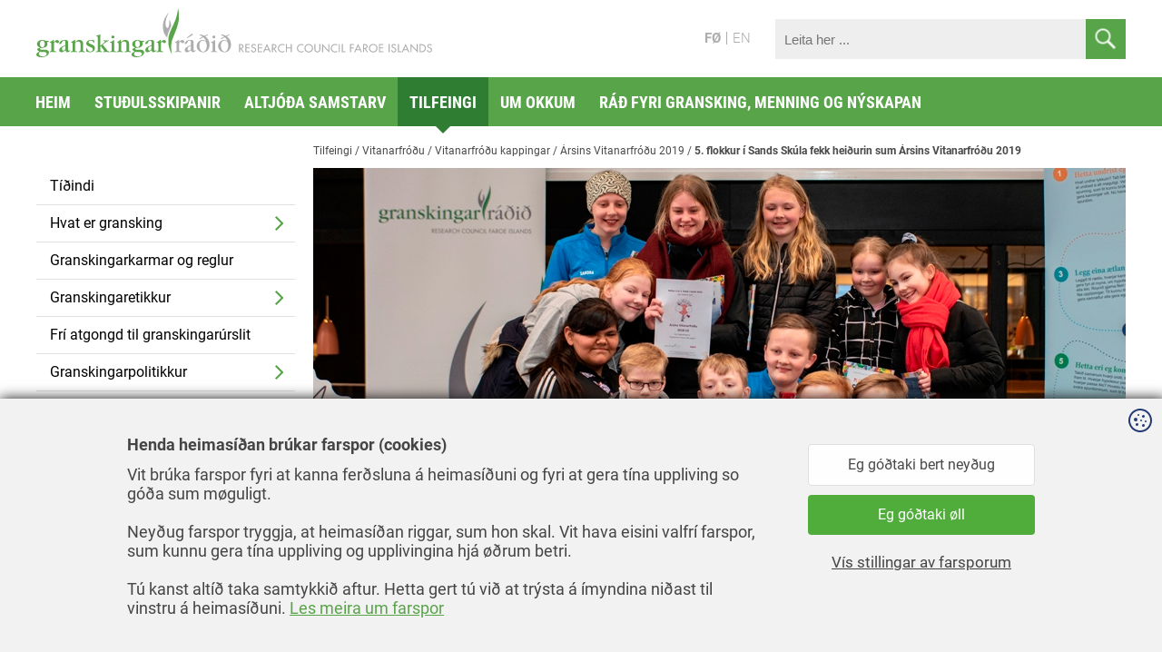

--- FILE ---
content_type: text/html; charset=utf-8
request_url: https://www.gransking.fo/fo/tilfeingi/vitanarfrodu/vitanarfrodu-kappingar/arsins-vitanarfrodu-2019/5-flokkur-i-sands-skula-fekk-heidurin-sum-arsins-vitanarfrodu-2019
body_size: 13742
content:
<!DOCTYPE html><html lang=fo><head><script>!function(){let e='10000000-1000-4000-8000-100000000000'.replace(/[018]/g,e=>(+e^crypto.getRandomValues(new Uint8Array(1))[0]&15>>+e/4).toString(16)),n=0,r=!1,a=[],s=e=>'error'!==e.type||':0:0'!==e.source;window._sucJsLogFilter=()=>!0;let t=e=>r?$(e):a.push(e),$=e=>{if(s(e)&&window._sucJsLogFilter(e)&&n++<3)try{fetch('/api/jslog',{method:'POST',headers:{'Content-Type':'application/json'},body:JSON.stringify(e)})}catch{}};window.addEventListener('error',n=>t({id:e,type:'error',message:n.message,source:`${n.filename}:${n.lineno}:${n.colno}`,screenSize:`${window.screen.width}x${window.screen.height}`,language:navigator.language||navigator.userLanguage,stackTrace:n.error?n.error.stack:null})),window.addEventListener('unhandledrejection',n=>t({id:e,type:'unhandledrejection',message:n.reason?n.reason.message:'',source:'',screenSize:`${window.screen.width}x${window.screen.height}`,language:navigator.language||navigator.userLanguage,stackTrace:n.reason?n.reason.stack:null})),document.addEventListener('DOMContentLoaded',()=>{for(r=!0;a.length>0;)$(a.shift())})}();</script><title>5. flokkur &#xED; Sands Sk&#xFA;la fekk hei&#xF0;urin sum &#xC1;rsins Vitanarfr&#xF3;&#xF0;u 2019 -</title><meta content="width=device-width, initial-scale=1.0" name=viewport><link rel="shortcut icon" href=/images/favicon.ico><meta property=og:site_name content=Gransking><meta property=og:url content=https://www.gransking.fo/fo/tilfeingi/vitanarfrodu/vitanarfrodu-kappingar/arsins-vitanarfrodu-2019/5-flokkur-i-sands-skula-fekk-heidurin-sum-arsins-vitanarfrodu-2019><meta property=og:title content="5. flokkur í Sands Skúla fekk heiðurin sum Ársins Vitanarfróðu 2019"><meta name=twitter:card content=summary_large_image><meta property=og:description content="5. flokkur í Sands Skúla fekk heiðurin sum Ársins Vitanarfróðu 2019
Fríggjadagin 10. mai var tiltak á Torginum í SMS, har tað varð kunngjørt, at 5. fl..."><meta property=og:image content="https://gransking.cdn.fo/savn/3252/ársins-vitanarfróðu-2019.jpg?width=1200&amp;upscale=false&amp;rmode=min&amp;s=6q0Aqzc7dCyaeRZEfJTgxeuj42U"><link href="/css/all.compiled.css?v=hPFW3HWPrEWcki2VMiTeGV2EHPF6UPRFK_VpR8RjgKg" rel=stylesheet><script>window.document_ready=[];window.clientBuildVer=1</script><script src=/scripts/libs/jquery.1.12.4.min.js defer></script><script src=/scripts/libs/angular.1.5.7.min.js defer></script><script src="/scripts/all.compiled.js?v=htb8IHxOn0bwg3N16KcWL0qqgzfgHP0zl9dD42kEPh0" defer></script><style>.sucd-banner:not(.display){display:none}.sucd-wrapper{position:relative;min-width:300px;min-height:100px;background-color:#f1f1f1!important}span.sucd-wrapper{display:inline-block}.sucd-wrapper:after{content:attr(data-sucd-text);display:block;position:absolute;top:50%;left:50%;transform:translate(-50%,-50%);width:calc(100% - 40px);max-width:400px;text-align:center;text-decoration:underline;cursor:pointer}.sucd-wrapper>*{visibility:hidden!important}</style><script src="/scripts/sucd.js?v=8d67e27c" data-version=8d67e27c data-lang=fo data-readmoreurl=/farspor data-types=necessary,statistics,marketing defer></script><body class="text-page text-type"><div id=page><header><div class=container><a href=/fo class=logo></a><div class=search><input type=text placeholder="Leita her ..." data-url=/fo/leita><div class=button><i class="icon icon-center icon-search-white"></i></div></div><div class=menu-button><i class="icon icon-center icon-menu-white when-not-active"></i> <i class="icon icon-center icon-cross-white when-active"></i></div><div class=section><ul><li class=selected><a href=/fo>F&#xD8;</a><li><a href=/en>EN</a></ul></div></div><div class=menu-container><ul class="menu main"><li><a href=/fo>Heim</a><li><a href=/fo/studulsskipanir>Stu&#xF0;ulsskipanir</a><ul class=lvl2><li><a href=/fo/studulsskipanir/studul-til-gransking>Stu&#xF0;ul til gransking</a><ul class=lvl3><li><a href=/fo/studulsskipanir/studul-til-gransking/studul-til-gransking-2026>Stu&#xF0;ul til gransking 2026</a><li><a href=/fo/studulsskipanir/studul-til-gransking/umsoknir>Ums&#xF3;knir</a><li><a href=/fo/studulsskipanir/studul-til-gransking/jattanir>J&#xE1;ttanir</a><li><a href=/fo/studulsskipanir/studul-til-gransking/lysingar-undanfarin-ar>L&#xFD;singar undanfarin &#xE1;r</a><ul class=lvl4><li><a href=/fo/studulsskipanir/studul-til-gransking/lysingar-undanfarin-ar/lysing-2025>L&#xFD;sing 2025</a><li><a href=/fo/studulsskipanir/studul-til-gransking/lysingar-undanfarin-ar/lysing-2024>L&#xFD;sing 2024</a><li><a href=/fo/studulsskipanir/studul-til-gransking/lysingar-undanfarin-ar/lysing-2023>L&#xFD;sing 2023</a><li><a href=/fo/studulsskipanir/studul-til-gransking/lysingar-undanfarin-ar/lysing-2022>L&#xFD;sing 2022</a><li><a href=/fo/studulsskipanir/studul-til-gransking/lysingar-undanfarin-ar/lysing-2021>L&#xFD;sing 2021</a><li><a href=/fo/studulsskipanir/studul-til-gransking/lysingar-undanfarin-ar/lysing-2020>L&#xFD;sing 2020</a><li><a href=/fo/studulsskipanir/studul-til-gransking/lysingar-undanfarin-ar/lysing-2019>L&#xFD;sing 2019</a><li><a href=/fo/studulsskipanir/studul-til-gransking/lysingar-undanfarin-ar/lysing-2018>L&#xFD;sing 2018</a><li><a href=/fo/studulsskipanir/studul-til-gransking/lysingar-undanfarin-ar/lysing-2017>L&#xFD;sing 2017</a><li><a href=/fo/studulsskipanir/studul-til-gransking/lysingar-undanfarin-ar/lysing-2016>L&#xFD;sing 2016</a><li><a href=/fo/studulsskipanir/studul-til-gransking/lysingar-undanfarin-ar/lysing-2015>L&#xFD;sing 2015</a><li><a href=/fo/studulsskipanir/studul-til-gransking/lysingar-undanfarin-ar/lysing-2014>L&#xFD;sing 2014</a><li><a href=/fo/studulsskipanir/studul-til-gransking/lysingar-undanfarin-ar/lysing-2013>L&#xFD;sing 2013</a><li><a href=/fo/studulsskipanir/studul-til-gransking/lysingar-undanfarin-ar/lysing-2012>L&#xFD;sing 2012</a><li><a href=/fo/studulsskipanir/studul-til-gransking/lysingar-undanfarin-ar/lysing-2011>L&#xFD;sing 2011</a><li><a href=/fo/studulsskipanir/studul-til-gransking/lysingar-undanfarin-ar/lysing-2010>L&#xFD;sing 2010</a><li><a href=/fo/studulsskipanir/studul-til-gransking/lysingar-undanfarin-ar/lysing-2009>L&#xFD;sing 2009</a><li><a href=/fo/studulsskipanir/studul-til-gransking/lysingar-undanfarin-ar/lysing-2008>L&#xFD;sing 2008</a><li><a href=/fo/studulsskipanir/studul-til-gransking/lysingar-undanfarin-ar/lysing-2007>L&#xFD;sing 2007</a><li><a href=/fo/studulsskipanir/studul-til-gransking/lysingar-undanfarin-ar/lysing-2006>L&#xFD;sing 2006</a><li><a href=/fo/studulsskipanir/studul-til-gransking/lysingar-undanfarin-ar/lysing-2005>L&#xFD;sing 2005</a><li><a href=/fo/studulsskipanir/studul-til-gransking/lysingar-undanfarin-ar/lysing-2004>L&#xFD;sing 2004</a><li><a href=/fo/studulsskipanir/studul-til-gransking/lysingar-undanfarin-ar/lysing-2003>L&#xFD;sing 2003</a></ul><li><a href=/fo/studulsskipanir/studul-til-gransking/ofta-spurt>Ofta Spurt</a></ul><li><a href=/fo/studulsskipanir/arbeidsmarknadaratoek>Arbei&#xF0;smarkna&#xF0;ar&#xE1;t&#xF8;k</a><ul class=lvl3><li><a href=/fo/studulsskipanir/arbeidsmarknadaratoek/studul-til-kanningar>Stu&#xF0;ul til kanningar</a><ul class=lvl4><li><a href=/fo/studulsskipanir/arbeidsmarknadaratoek/studul-til-kanningar/kanningarverkaetlanir>Kanningarverk&#xE6;tlanir</a></ul><li><a href=/fo/studulsskipanir/arbeidsmarknadaratoek/studul-til-gransking>Stu&#xF0;ul til gransking</a><ul class=lvl4><li><a href=/fo/studulsskipanir/arbeidsmarknadaratoek/studul-til-gransking/lysing-2026>L&#xFD;sing 2026</a><li><a href=/fo/studulsskipanir/arbeidsmarknadaratoek/studul-til-gransking/lysing-2025>L&#xFD;sing 2025</a><li><a href=/fo/studulsskipanir/arbeidsmarknadaratoek/studul-til-gransking/lysing-2024>L&#xFD;sing 2024</a><li><a href=/fo/studulsskipanir/arbeidsmarknadaratoek/studul-til-gransking/lysing-2023>L&#xFD;sing 2023</a><li><a href=/fo/studulsskipanir/arbeidsmarknadaratoek/studul-til-gransking/granskingarverkaetlanir>Granskingarverk&#xE6;tlanir</a></ul></ul><li><a href=/fo/studulsskipanir/havgransking-i-norduratlantshavi>Havgransking &#xED; Nor&#xF0;uratlantshavi</a><ul class=lvl3><li><a href=/fo/studulsskipanir/havgransking-i-norduratlantshavi/faknevnd>Faknevnd</a><li><a href=/fo/studulsskipanir/havgransking-i-norduratlantshavi/verkaetlanir>Verk&#xE6;tlanir</a><li><a href=/fo/studulsskipanir/havgransking-i-norduratlantshavi/utbod-2025>&#xDA;tbo&#xF0; 2025</a><li><a href=/fo/studulsskipanir/havgransking-i-norduratlantshavi/utbod-2024>&#xDA;tbo&#xF0; 2024</a><li><a href=/fo/studulsskipanir/havgransking-i-norduratlantshavi/utbod-2022>&#xDA;tbo&#xF0; 2022</a><li><a href=/fo/studulsskipanir/havgransking-i-norduratlantshavi/utbod-2021>&#xDA;tbo&#xF0; 2021</a><li><a href=/fo/studulsskipanir/havgransking-i-norduratlantshavi/utbod-2020>&#xDA;tbo&#xF0; 2020</a></ul><li><a href=/fo/studulsskipanir/gransking-i-uttanrikis-trygdar-og-verjupolitikki-i-norduratlantshavi>Gransking &#xED; uttanr&#xED;kis-, trygdar- og verjupolitikki &#xED; Nor&#xF0;uratlantshavi</a><ul class=lvl3><li><a href=/fo/studulsskipanir/gransking-i-uttanrikis-trygdar-og-verjupolitikki-i-norduratlantshavi/faknevndin>Faknevndin</a><li><a href=/fo/studulsskipanir/gransking-i-uttanrikis-trygdar-og-verjupolitikki-i-norduratlantshavi/granskingarverkaetlanir>Granskingarverk&#xE6;tlanir</a><li><a href=/fo/studulsskipanir/gransking-i-uttanrikis-trygdar-og-verjupolitikki-i-norduratlantshavi/greiningarrit>Greiningarrit</a><li><a href=/fo/studulsskipanir/gransking-i-uttanrikis-trygdar-og-verjupolitikki-i-norduratlantshavi/utbod-2024>&#xDA;tbo&#xF0; 2024</a><li><a href=/fo/studulsskipanir/gransking-i-uttanrikis-trygdar-og-verjupolitikki-i-norduratlantshavi/utbod-2025>&#xDA;tbo&#xF0; 2025</a></ul><li><a href=/fo/studulsskipanir/studul-til-utgavu-vm>Stu&#xF0;ul til &#xFA;tg&#xE1;vu v.m.</a><ul class=lvl3><li><a href=/fo/studulsskipanir/studul-til-utgavu-vm/jattadur-studul>J&#xE1;tta&#xF0;ur stu&#xF0;ul</a></ul><li><a href=/fo/studulsskipanir/studul-til-arbeidi-vid-altjoda-umsoknum>Stu&#xF0;ul til arbei&#xF0;i vi&#xF0; altj&#xF3;&#xF0;a ums&#xF3;knum</a><li><a href=/fo/studulsskipanir/sjukrakassagrunnurin>Sj&#xFA;krakassagrunnurin</a><ul class=lvl3><li><a href=/fo/studulsskipanir/sjukrakassagrunnurin/hoevudsoeki-1>H&#xF8;vu&#xF0;s&#xF8;ki 1</a><ul class=lvl4><li><a href=/fo/studulsskipanir/sjukrakassagrunnurin/hoevudsoeki-1/jattanir-til-hoevudsoeki-1>J&#xE1;ttanir til H&#xF8;vu&#xF0;s&#xF8;ki 1</a></ul><li><a href=/fo/studulsskipanir/sjukrakassagrunnurin/hoevudsoeki-2>H&#xF8;vu&#xF0;s&#xF8;ki 2</a><ul class=lvl4><li><a href=/fo/studulsskipanir/sjukrakassagrunnurin/hoevudsoeki-2/lysing-2014>L&#xFD;sing 2014</a><li><a href=/fo/studulsskipanir/sjukrakassagrunnurin/hoevudsoeki-2/lysing-2015>L&#xFD;sing 2015</a><li><a href=/fo/studulsskipanir/sjukrakassagrunnurin/hoevudsoeki-2/lysing-2016>L&#xFD;sing 2016</a><li><a href=/fo/studulsskipanir/sjukrakassagrunnurin/hoevudsoeki-2/lysing-2017>L&#xFD;sing 2017</a><li><a href=/fo/studulsskipanir/sjukrakassagrunnurin/hoevudsoeki-2/lysing-2019>L&#xFD;sing 2019</a><li><a href=/fo/studulsskipanir/sjukrakassagrunnurin/hoevudsoeki-2/jattanir>J&#xE1;ttanir</a><li><a href=/fo/studulsskipanir/sjukrakassagrunnurin/hoevudsoeki-2/utgavur-og-midling>&#xDA;tg&#xE1;vur og mi&#xF0;ling</a></ul><li><a href=/fo/studulsskipanir/sjukrakassagrunnurin/hoevudsoeki-3>H&#xF8;vu&#xF0;s&#xF8;ki 3</a></ul><li><a href=/fo/studulsskipanir/vinnugransking>Vinnugransking</a><li><a href=/fo/studulsskipanir/studul-til-covid-19-atoek>Stu&#xF0;ul til COVID-19 &#xE1;t&#xF8;k</a><ul class=lvl3><li><a href=/fo/studulsskipanir/studul-til-covid-19-atoek/treytir-fyri-studli>Treytir fyri stu&#xF0;li</a><li><a href=/fo/studulsskipanir/studul-til-covid-19-atoek/jattanir-til-covid-19-verkaetlanir>J&#xE1;ttanir til COVID-19 verk&#xE6;tlanir</a></ul><li><a href=/fo/studulsskipanir/meting-av-umsoknum>Meting av ums&#xF3;knum</a><li><a href=/fo/studulsskipanir/studulsumsiting>Stu&#xF0;ulsumsiting</a><li><a href=/fo/studulsskipanir/etikkur-og-godur-granskingarsidur>Etikkur og g&#xF3;&#xF0;ur granskingarsi&#xF0;ur</a><li><a href=/fo/studulsskipanir/utgavur-og-midling>&#xDA;tg&#xE1;vur og mi&#xF0;ling</a></ul><li><a href=/fo/altjoda-samstarv>Altj&#xF3;&#xF0;a samstarv</a><ul class=lvl2><li><a href=/fo/altjoda-samstarv/horizon-europe-2021-2027>Horizon Europe 2021-2027</a><ul class=lvl3><li><a href=/fo/altjoda-samstarv/horizon-europe-2021-2027/horizon-europe-skipanin>Horizon Europe skipanin</a><ul class=lvl4><li><a href=/fo/altjoda-samstarv/horizon-europe-2021-2027/horizon-europe-skipanin/sula-i>S&#xFA;la I</a><ul class=lvl5><li><a href=/fo/altjoda-samstarv/horizon-europe-2021-2027/horizon-europe-skipanin/sula-i/european-research-council>European Research Council</a><ul class=lvl6><li><a href=/fo/altjoda-samstarv/horizon-europe-2021-2027/horizon-europe-skipanin/sula-i/european-research-council/starting-grant-stg>Starting Grant (StG)</a><li><a href=/fo/altjoda-samstarv/horizon-europe-2021-2027/horizon-europe-skipanin/sula-i/european-research-council/consolidator-grant-cog>Consolidator Grant (CoG)</a><li><a href=/fo/altjoda-samstarv/horizon-europe-2021-2027/horizon-europe-skipanin/sula-i/european-research-council/advanced-grant-adg>Advanced Grant (AdG)</a></ul><li><a href=/fo/altjoda-samstarv/horizon-europe-2021-2027/horizon-europe-skipanin/sula-i/marie-s-curie-actions>Marie S. Curie Actions</a><ul class=lvl6><li><a href=/fo/altjoda-samstarv/horizon-europe-2021-2027/horizon-europe-skipanin/sula-i/marie-s-curie-actions/leidbeining>Lei&#xF0;beining</a><li><a href=/fo/altjoda-samstarv/horizon-europe-2021-2027/horizon-europe-skipanin/sula-i/marie-s-curie-actions/kunningarfundir>Kunningarfundir</a></ul><li><a href=/fo/altjoda-samstarv/horizon-europe-2021-2027/horizon-europe-skipanin/sula-i/granskingarinfrakervi>Granskingarinfrakervi</a></ul><li><a href=/fo/altjoda-samstarv/horizon-europe-2021-2027/horizon-europe-skipanin/sula-ii>S&#xFA;la II</a><ul class=lvl5><li><a href=/fo/altjoda-samstarv/horizon-europe-2021-2027/horizon-europe-skipanin/sula-ii/cluster-1>Cluster 1</a><li><a href=/fo/altjoda-samstarv/horizon-europe-2021-2027/horizon-europe-skipanin/sula-ii/cluster-2>Cluster 2</a><li><a href=/fo/altjoda-samstarv/horizon-europe-2021-2027/horizon-europe-skipanin/sula-ii/cluster-3>Cluster 3</a><li><a href=/fo/altjoda-samstarv/horizon-europe-2021-2027/horizon-europe-skipanin/sula-ii/cluster-4>Cluster 4</a><li><a href=/fo/altjoda-samstarv/horizon-europe-2021-2027/horizon-europe-skipanin/sula-ii/cluster-5>Cluster 5</a><li><a href=/fo/altjoda-samstarv/horizon-europe-2021-2027/horizon-europe-skipanin/sula-ii/cluster-6>Cluster 6</a><li><a href=/fo/altjoda-samstarv/horizon-europe-2021-2027/horizon-europe-skipanin/sula-ii/european-partnerships>European Partnerships</a><li><a href=/fo/altjoda-samstarv/horizon-europe-2021-2027/horizon-europe-skipanin/sula-ii/missions>Missions</a></ul><li><a href=/fo/altjoda-samstarv/horizon-europe-2021-2027/horizon-europe-skipanin/sula-iii>S&#xFA;la III</a><ul class=lvl5><li><a href=/fo/altjoda-samstarv/horizon-europe-2021-2027/horizon-europe-skipanin/sula-iii/european-innovation-council>European Innovation Council</a><li><a href=/fo/altjoda-samstarv/horizon-europe-2021-2027/horizon-europe-skipanin/sula-iii/european-institute-of-innovation-and-technology>European Institute of Innovation and Technology</a></ul><li><a href=/fo/altjoda-samstarv/horizon-europe-2021-2027/horizon-europe-skipanin/widening>Widening</a><ul class=lvl5><li><a href=/fo/altjoda-samstarv/horizon-europe-2021-2027/horizon-europe-skipanin/widening/widening-era>Widening &amp; ERA</a><li><a href=/fo/altjoda-samstarv/horizon-europe-2021-2027/horizon-europe-skipanin/widening/msca-og-widening-moeguleikar>MSCA og Widening m&#xF8;guleikar</a><li><a href=/fo/altjoda-samstarv/horizon-europe-2021-2027/horizon-europe-skipanin/widening/widening-tilfar-tidindi-og-solskinssoegur>Widening tilfar, t&#xED;&#xF0;indi og s&#xF3;lskinss&#xF8;gur</a></ul></ul><li><a href=/fo/altjoda-samstarv/horizon-europe-2021-2027/meira-um-horizon-europe>Meira um Horizon Europe</a><ul class=lvl4><li><a href=/fo/altjoda-samstarv/horizon-europe-2021-2027/meira-um-horizon-europe/umsoknin>Ums&#xF3;knin</a><li><a href=/fo/altjoda-samstarv/horizon-europe-2021-2027/meira-um-horizon-europe/strategisk-aetlan-fyri-horizon>Strategisk &#xE6;tlan fyri Horizon</a><li><a href=/fo/altjoda-samstarv/horizon-europe-2021-2027/meira-um-horizon-europe/sosial-og-hugvisindi>Sosial- og hugv&#xED;sindi</a><li><a href=/fo/altjoda-samstarv/horizon-europe-2021-2027/meira-um-horizon-europe/all-atlantic-ocean>All-Atlantic Ocean</a><li><a href=/fo/altjoda-samstarv/horizon-europe-2021-2027/meira-um-horizon-europe/missions>Missions</a><li><a href=/fo/altjoda-samstarv/horizon-europe-2021-2027/meira-um-horizon-europe/vedurlag-og-orka-cluster-5>Ve&#xF0;urlag og orka - Cluster 5</a><li><a href=/fo/altjoda-samstarv/horizon-europe-2021-2027/meira-um-horizon-europe/european-green-deal>European Green Deal</a><ul class=lvl5><li><a href=/fo/altjoda-samstarv/horizon-europe-2021-2027/meira-um-horizon-europe/european-green-deal/kunningarfundir-um-green-deal>Kunningarfundir um Green Deal</a><li><a href=/fo/altjoda-samstarv/horizon-europe-2021-2027/meira-um-horizon-europe/european-green-deal/tidindi-um-green-deal>T&#xED;&#xF0;indi um Green Deal</a></ul><li><a href=/fo/altjoda-samstarv/horizon-europe-2021-2027/meira-um-horizon-europe/livfeingisbuskapur-og-ringbuskapur>L&#xED;vfeingisb&#xFA;skapur og ringb&#xFA;skapur</a><ul class=lvl5><li><a href=/fo/altjoda-samstarv/horizon-europe-2021-2027/meira-um-horizon-europe/livfeingisbuskapur-og-ringbuskapur/livfeingisbuskapur>L&#xED;vfeingisb&#xFA;skapur</a><li><a href=/fo/altjoda-samstarv/horizon-europe-2021-2027/meira-um-horizon-europe/livfeingisbuskapur-og-ringbuskapur/ringbuskapur>Ringb&#xFA;skapur</a><li><a href=/fo/altjoda-samstarv/horizon-europe-2021-2027/meira-um-horizon-europe/livfeingisbuskapur-og-ringbuskapur/circular-bio-based-europe>Circular Bio-based Europe</a></ul><li><a href=/fo/altjoda-samstarv/horizon-europe-2021-2027/meira-um-horizon-europe/gender-equality-plan>Gender Equality Plan</a><li><a href=/fo/altjoda-samstarv/horizon-europe-2021-2027/meira-um-horizon-europe/metingarfolk-i-horizon>Metingarf&#xF3;lk &#xED; Horizon</a><li><a href=/fo/altjoda-samstarv/horizon-europe-2021-2027/meira-um-horizon-europe/avtalur-og-annad-gott>Avtalur og anna&#xF0; gott</a></ul><li><a href=/fo/altjoda-samstarv/horizon-europe-2021-2027/fragreidingar-og-eftirmetingar>Fr&#xE1;grei&#xF0;ingar og eftirmetingar</a><ul class=lvl4><li><a href=/fo/altjoda-samstarv/horizon-europe-2021-2027/fragreidingar-og-eftirmetingar/era-policy-agenda>ERA Policy Agenda</a><li><a href=/fo/altjoda-samstarv/horizon-europe-2021-2027/fragreidingar-og-eftirmetingar/javnstoedufragreidingin-she-figures-2021>Javnst&#xF8;&#xF0;ufr&#xE1;grei&#xF0;ingin &quot;She Figures 2021&quot;</a><li><a href=/fo/altjoda-samstarv/horizon-europe-2021-2027/fragreidingar-og-eftirmetingar/fragreidingar-um-horizon-europe>Fr&#xE1;grei&#xF0;ingar um Horizon Europe</a><li><a href=/fo/altjoda-samstarv/horizon-europe-2021-2027/fragreidingar-og-eftirmetingar/eftirmeting-av-horizon-2020>Eftirmeting av Horizon 2020</a><li><a href=/fo/altjoda-samstarv/horizon-europe-2021-2027/fragreidingar-og-eftirmetingar/eftirmeting-av-lump-sum-funding>Eftirmeting av LUMP SUM funding</a><li><a href=/fo/altjoda-samstarv/horizon-europe-2021-2027/fragreidingar-og-eftirmetingar/fragreidingar-um-groena-skiftid>Fr&#xE1;grei&#xF0;ingar um gr&#xF8;na skifti&#xF0;</a><li><a href=/fo/altjoda-samstarv/horizon-europe-2021-2027/fragreidingar-og-eftirmetingar/landbunadur-i-evropa>Landb&#xFA;na&#xF0;ur &#xED; Evropa</a><li><a href=/fo/altjoda-samstarv/horizon-europe-2021-2027/fragreidingar-og-eftirmetingar/2024-eic-tech-report>2024 EIC Tech Report</a></ul><li><a href=/fo/altjoda-samstarv/horizon-europe-2021-2027/visindi-fyri-oell>V&#xED;sindi fyri &#xF8;ll</a><li><a href=/fo/altjoda-samstarv/horizon-europe-2021-2027/foeroyskar-verkaetlanir>F&#xF8;royskar verk&#xE6;tlanir</a><li><a href=/fo/altjoda-samstarv/horizon-europe-2021-2027/nordurlendskar-sidur-um-horizon-europe>Nor&#xF0;urlendskar s&#xED;&#xF0;ur um Horizon Europe</a></ul><li><a href=/fo/altjoda-samstarv/european-partnerships>European Partnerships</a><ul class=lvl3><li><a href=/fo/altjoda-samstarv/european-partnerships/circular-bio-based-europe-joint-undertaking>Circular Bio-based Europe Joint Undertaking</a><li><a href=/fo/altjoda-samstarv/european-partnerships/sustainable-blue-economy-partnership>Sustainable Blue Economy Partnership</a><li><a href=/fo/altjoda-samstarv/european-partnerships/biodiversaplus>Biodiversa&#x2B;</a><ul class=lvl4><li><a href=/fo/altjoda-samstarv/european-partnerships/biodiversaplus/biodiversity-and-transformative-change-biodivtransform>&#x201C;Biodiversity and Transformative Change &#x2013; BiodivTransform&#x201D;</a></ul><li><a href=/fo/altjoda-samstarv/european-partnerships/fragreidingar-um-institutionalised-partnerships>Fr&#xE1;grei&#xF0;ingar um &#x27;Institutionalised Partnerships&#x27;</a></ul><li><a href=/fo/altjoda-samstarv/euraxess>EURAXESS</a><li><a href=/fo/altjoda-samstarv/nordforsk>NordForsk</a><li><a href=/fo/altjoda-samstarv/arktis>Arktis</a><ul class=lvl3><li><a href=/fo/altjoda-samstarv/arktis/foeroyar-es-og-arktis>F&#xF8;royar, ES og Arktis</a><li><a href=/fo/altjoda-samstarv/arktis/arktis-og-nordforsk>Arktis og NordForsk</a></ul><li><a href=/fo/altjoda-samstarv/havsins-aratiggju>Havsins &#xE1;rat&#xED;ggju</a><ul class=lvl3><li><a href=/fo/altjoda-samstarv/havsins-aratiggju/tiggju-avbjodingar>T&#xED;ggju avbj&#xF3;&#xF0;ingar</a><li><a href=/fo/altjoda-samstarv/havsins-aratiggju/sjey-mal>Sjey m&#xE1;l</a><li><a href=/fo/altjoda-samstarv/havsins-aratiggju/felagsnevnd-glfodk>Felagsnevnd GL/FO/DK</a><li><a href=/fo/altjoda-samstarv/havsins-aratiggju/slodir>Sl&#xF3;&#xF0;ir</a></ul><li><a href=/fo/altjoda-samstarv/cost>COST</a><li><a href=/fo/altjoda-samstarv/samstarvsavtalur>Samstarvsavtalur</a><li><a href=/fo/altjoda-samstarv/horizon-2020>Horizon 2020</a><ul class=lvl3><li><a href=/fo/altjoda-samstarv/horizon-2020/horizon-2020-skipanin>Horizon 2020 skipanin</a><ul class=lvl4><li><a href=/fo/altjoda-samstarv/horizon-2020/horizon-2020-skipanin/skraseting-sum-umsoekjari>Skr&#xE1;seting sum ums&#xF8;kjari</a><li><a href=/fo/altjoda-samstarv/horizon-2020/horizon-2020-skipanin/excellence>Excellence</a><li><a href=/fo/altjoda-samstarv/horizon-2020/horizon-2020-skipanin/impact>Impact</a><li><a href=/fo/altjoda-samstarv/horizon-2020/horizon-2020-skipanin/implementation>Implementation</a><li><a href=/fo/altjoda-samstarv/horizon-2020/horizon-2020-skipanin/javnstoeda-millum-kynini-i-h2020>Javnst&#xF8;&#xF0;a millum kynini &#xED; H2020</a><li><a href=/fo/altjoda-samstarv/horizon-2020/horizon-2020-skipanin/abyrgdarfull-gransking-menning-og-nyskapan>&#xC1;byrgdarfull gransking, menning og n&#xFD;skapan</a><ul class=lvl5><li><a href=/fo/altjoda-samstarv/horizon-2020/horizon-2020-skipanin/abyrgdarfull-gransking-menning-og-nyskapan/tankaras-eitt-ambod>Tankar&#xE1;s eitt ambo&#xF0;</a></ul><li><a href=/fo/altjoda-samstarv/horizon-2020/horizon-2020-skipanin/etikkur-og-datuverja>Etikkur og d&#xE1;tuverja</a><li><a href=/fo/altjoda-samstarv/horizon-2020/horizon-2020-skipanin/utbreidsla-og-nytsla-av-granskingartilfari>&#xDA;tbrei&#xF0;sla og n&#xFD;tsla av granskingartilfari</a><li><a href=/fo/altjoda-samstarv/horizon-2020/horizon-2020-skipanin/heimsmalini-hja-st>Heimsm&#xE1;lini hj&#xE1; ST</a><li><a href=/fo/altjoda-samstarv/horizon-2020/horizon-2020-skipanin/god-rad>G&#xF3;&#xF0; r&#xE1;&#xF0;</a><ul class=lvl5><li><a href=/fo/altjoda-samstarv/horizon-2020/horizon-2020-skipanin/god-rad/ofta-spurt>Ofta spurt</a><li><a href=/fo/altjoda-samstarv/horizon-2020/horizon-2020-skipanin/god-rad/vegleidingar-og-sattmalar>Veglei&#xF0;ingar og s&#xE1;ttm&#xE1;lar</a><li><a href=/fo/altjoda-samstarv/horizon-2020/horizon-2020-skipanin/god-rad/hugverksraettur-ipr>Hugverksr&#xE6;ttur - IPR</a><ul class=lvl6><li><a href=/fo/altjoda-samstarv/horizon-2020/horizon-2020-skipanin/god-rad/hugverksraettur-ipr/krav-um-hugverksraett>Krav um hugverksr&#xE6;tt</a><li><a href=/fo/altjoda-samstarv/horizon-2020/horizon-2020-skipanin/god-rad/hugverksraettur-ipr/open-access-fri-atgongd>Open Access &#x2013; fr&#xED; atgongd</a><li><a href=/fo/altjoda-samstarv/horizon-2020/horizon-2020-skipanin/god-rad/hugverksraettur-ipr/trunadaravtala>Tr&#xFA;na&#xF0;aravtala</a></ul><li><a href=/fo/altjoda-samstarv/horizon-2020/horizon-2020-skipanin/god-rad/figgjarreglur-i-h2020-verkaetlan>F&#xED;ggjarreglur &#xED; H2020 verk&#xE6;tlan</a></ul><li><a href=/fo/altjoda-samstarv/horizon-2020/horizon-2020-skipanin/lump-sum>Lump Sum</a></ul><li><a href=/fo/altjoda-samstarv/horizon-2020/erc-european-research-council>ERC European Research Council</a><li><a href=/fo/altjoda-samstarv/horizon-2020/flytfoeri-marie-s-curie-actions>Flytf&#xF8;ri - Marie S. Curie Actions</a><ul class=lvl4><li><a href=/fo/altjoda-samstarv/horizon-2020/flytfoeri-marie-s-curie-actions/individual-fellowship>Individual Fellowship</a><li><a href=/fo/altjoda-samstarv/horizon-2020/flytfoeri-marie-s-curie-actions/innovative-training-network>Innovative Training Network</a><li><a href=/fo/altjoda-samstarv/horizon-2020/flytfoeri-marie-s-curie-actions/research-and-innovation-staff-exchange>Research and Innovation Staff Exchange</a><li><a href=/fo/altjoda-samstarv/horizon-2020/flytfoeri-marie-s-curie-actions/cofund>Cofund</a></ul><li><a href=/fo/altjoda-samstarv/horizon-2020/granskingarinfrakervi>Granskingarinfrakervi</a><li><a href=/fo/altjoda-samstarv/horizon-2020/sme-instrument-til-privatar-fyritoekur>SME Instrument til privatar fyrit&#xF8;kur</a><ul class=lvl4><li><a href=/fo/altjoda-samstarv/horizon-2020/sme-instrument-til-privatar-fyritoekur/sme-instrument-1>SME Instrument 1</a><li><a href=/fo/altjoda-samstarv/horizon-2020/sme-instrument-til-privatar-fyritoekur/sme-instrument-2>SME Instrument 2</a><li><a href=/fo/altjoda-samstarv/horizon-2020/sme-instrument-til-privatar-fyritoekur/fet-open>FET Open</a><li><a href=/fo/altjoda-samstarv/horizon-2020/sme-instrument-til-privatar-fyritoekur/fast-track-to-innovation>Fast Track to Innovation</a><li><a href=/fo/altjoda-samstarv/horizon-2020/sme-instrument-til-privatar-fyritoekur/european-innovation-council>European Innovation Council</a><ul class=lvl5><li><a href=/fo/altjoda-samstarv/horizon-2020/sme-instrument-til-privatar-fyritoekur/european-innovation-council/vegleiding-til-umsoekjarar>Veglei&#xF0;ing til ums&#xF8;kjarar</a></ul></ul><li><a href=/fo/altjoda-samstarv/horizon-2020/hav-og-landbunadur>Hav- og landb&#xFA;na&#xF0;ur</a><li><a href=/fo/altjoda-samstarv/horizon-2020/orka>Orka</a><ul class=lvl4><li><a href=/fo/altjoda-samstarv/horizon-2020/orka/jardhitaorka>Jar&#xF0;hitaorka</a><li><a href=/fo/altjoda-samstarv/horizon-2020/orka/setis>SETIS</a></ul><li><a href=/fo/altjoda-samstarv/horizon-2020/flutningur>Flutningur</a><li><a href=/fo/altjoda-samstarv/horizon-2020/umhvoervi-vedurlag-vm>Umhv&#xF8;rvi, ve&#xF0;urlag v.m.</a><li><a href=/fo/altjoda-samstarv/horizon-2020/sosial-og-hugvisindi>Sosial- og hugv&#xED;sindi</a><ul class=lvl4><li><a href=/fo/altjoda-samstarv/horizon-2020/sosial-og-hugvisindi/demokrati-fyrr-nu-og-i-framtidini>Demokrati, fyrr, n&#xFA; og &#xED; framt&#xED;&#xF0;ini</a></ul><li><a href=/fo/altjoda-samstarv/horizon-2020/kt-kunningar-og-samskiftistoekni>KT - kunningar- og samskiftist&#xF8;kni</a><ul class=lvl4><li><a href=/fo/altjoda-samstarv/horizon-2020/kt-kunningar-og-samskiftistoekni/ict2018-i-wien>ICT2018 &#xED; Wien</a><li><a href=/fo/altjoda-samstarv/horizon-2020/kt-kunningar-og-samskiftistoekni/talgilda-oekid-i-horizon-europe>Talgilda &#xF8;ki&#xF0; &#xED; Horizon Europe</a></ul><li><a href=/fo/altjoda-samstarv/horizon-2020/widening-utbod>Widening &#xFA;tbo&#xF0;</a><ul class=lvl4><li><a href=/fo/altjoda-samstarv/horizon-2020/widening-utbod/tidindabraev-fra-ncp-widenet>T&#xED;&#xF0;indabr&#xE6;v fr&#xE1; NCP Wide.NET</a></ul><li><a href=/fo/altjoda-samstarv/horizon-2020/slodir>Sl&#xF3;&#xF0;ir</a><ul class=lvl4><li><a href=/fo/altjoda-samstarv/horizon-2020/slodir/horizon-2020-hoevudssidur>Horizon 2020 h&#xF8;vu&#xF0;ss&#xED;&#xF0;ur</a><li><a href=/fo/altjoda-samstarv/horizon-2020/slodir/nordurlond>Nor&#xF0;urlond</a><li><a href=/fo/altjoda-samstarv/horizon-2020/slodir/partner-search-ncp-netverk>Partner Search &amp; NCP Netverk</a><li><a href=/fo/altjoda-samstarv/horizon-2020/slodir/skraset-teg-sum-metara>Skr&#xE1;set teg sum metara</a></ul><li><a href=/fo/altjoda-samstarv/horizon-2020/kunning-og-tilfar-fra-fundum-um-horizon-2020>Kunning og tilfar fr&#xE1; fundum um Horizon 2020</a><li><a href=/fo/altjoda-samstarv/horizon-2020/ncp-umbod>NCP umbo&#xF0;</a><li><a href=/fo/altjoda-samstarv/horizon-2020/studul-til-horizon-2020-umsokn>Stu&#xF0;ul til Horizon 2020 ums&#xF3;kn</a></ul></ul><li class=pselected><a href=/fo/tilfeingi>Tilfeingi</a><ul class=lvl2><li><a href=/fo/tilfeingi/tidindi>T&#xED;&#xF0;indi</a><li><a href=/fo/tilfeingi/hvat-er-gransking>Hvat er gransking</a><ul class=lvl3><li><a href=/fo/tilfeingi/hvat-er-gransking/oecd-skilmarking>OECD skilmarking</a><li><a href=/fo/tilfeingi/hvat-er-gransking/phd-lestur>Ph.d.-lestur</a></ul><li><a href=/fo/tilfeingi/granskingarkarmar-og-reglur>Granskingarkarmar og reglur</a><li><a href=/fo/tilfeingi/granskingaretikkur>Granskingaretikkur</a><ul class=lvl3><li><a href=/fo/tilfeingi/granskingaretikkur/javnstoeduaetlan>Javnst&#xF8;&#xF0;u&#xE6;tlan</a></ul><li><a href=/fo/tilfeingi/fri-atgongd-til-granskingarurslit>Fr&#xED; atgongd til granskingar&#xFA;rslit</a><li><a href=/fo/tilfeingi/granskingarpolitikkur>Granskingarpolitikkur</a><ul class=lvl3><li><a href=/fo/tilfeingi/granskingarpolitikkur/radid-fyri-gransking-menning-og-nyskapan>R&#xE1;&#xF0;i&#xF0; fyri gransking, menning og n&#xFD;skapan</a><li><a href=/fo/tilfeingi/granskingarpolitikkur/foeroya-visindarad>F&#xF8;roya V&#xED;sindar&#xE1;&#xF0;</a><li><a href=/fo/tilfeingi/granskingarpolitikkur/gransking-skapar-framburd>Gransking skapar frambur&#xF0;</a><ul class=lvl4><li><a href=/fo/tilfeingi/granskingarpolitikkur/gransking-skapar-framburd/troling-eftir-lus-fyribyrgir-smittu>Troling eftir l&#xFA;s fyribyrgir smittu</a><li><a href=/fo/tilfeingi/granskingarpolitikkur/gransking-skapar-framburd/gransking-skal-tryggja-stoeduga-groena-orku>Gransking skal tryggja st&#xF8;&#xF0;uga gr&#xF8;na orku</a><li><a href=/fo/tilfeingi/granskingarpolitikkur/gransking-skapar-framburd/gransking-i-ctd-hevur-fyribyrgt-deydsfoellum>Gransking &#xED; CTD hevur fyribyrgt dey&#xF0;sf&#xF8;llum</a><li><a href=/fo/tilfeingi/granskingarpolitikkur/gransking-skapar-framburd/nyggj-vitan-skal-menna-malid-hja-boernum>N&#xFD;ggj vitan skal menna m&#xE1;li&#xF0; hj&#xE1; b&#xF8;rnum</a><li><a href=/fo/tilfeingi/granskingarpolitikkur/gransking-skapar-framburd/vinnu-phd-byggir-bryr-millum-vinnu-og-universitet>Vinnu ph.d. byggir br&#xFD;r millum vinnu og universitet</a><li><a href=/fo/tilfeingi/granskingarpolitikkur/gransking-skapar-framburd/fakta-um-granskingarradid>Fakta um Granskingarr&#xE1;&#xF0;i&#xF0;</a></ul></ul><li><a href=/fo/tilfeingi/hagtoel>Hagt&#xF8;l</a><li><a href=/fo/tilfeingi/visindavoeka>V&#xED;sindav&#xF8;ka</a><ul class=lvl3><li><a href=/fo/tilfeingi/visindavoeka/visindavoeka-2025>V&#xED;sindav&#xF8;ka 2025</a><ul class=lvl4><li><a href=/fo/tilfeingi/visindavoeka/visindavoeka-2025/skrain-2025>Skr&#xE1;in 2025</a><li><a href=/fo/tilfeingi/visindavoeka/visindavoeka-2025/visindavoekubladid-2025>V&#xED;sindav&#xF8;kubla&#xF0;i&#xF0; 2025</a><li><a href=/fo/tilfeingi/visindavoeka/visindavoeka-2025/visindavoekan-a-ferd-2025>V&#xED;sindav&#xF8;kan &#xE1; fer&#xF0; 2025</a><li><a href=/fo/tilfeingi/visindavoeka/visindavoeka-2025/midlaheidursloenin-2025>Mi&#xF0;lahei&#xF0;ursl&#xF8;nin 2025</a><li><a href=/fo/tilfeingi/visindavoeka/visindavoeka-2025/snarroedukapping-2025>Snarr&#xF8;&#xF0;ukapping 2025</a><li><a href=/fo/tilfeingi/visindavoeka/visindavoeka-2025/framloegur-2025>Framl&#xF8;gur 2025</a><li><a href=/fo/tilfeingi/visindavoeka/visindavoeka-2025/teknikapping-2025>Teknikapping 2025</a></ul><li><a href=/fo/tilfeingi/visindavoeka/visindavoeka-2024>V&#xED;sindav&#xF8;ka 2024</a><ul class=lvl4><li><a href=/fo/tilfeingi/visindavoeka/visindavoeka-2024/skrain-2024>Skr&#xE1;in 2024</a><li><a href=/fo/tilfeingi/visindavoeka/visindavoeka-2024/visindavoekubladid-2024>V&#xED;sindav&#xF8;kubla&#xF0;i&#xF0; 2024</a><li><a href=/fo/tilfeingi/visindavoeka/visindavoeka-2024/visindavoeka-a-ferd-2024>V&#xED;sindav&#xF8;ka &#xE1; fer&#xF0; 2024</a><li><a href=/fo/tilfeingi/visindavoeka/visindavoeka-2024/midlaheidursloenin-2024>Mi&#xF0;lahei&#xF0;ursl&#xF8;nin 2024</a><li><a href=/fo/tilfeingi/visindavoeka/visindavoeka-2024/snarroedukapping-2024>Snarr&#xF8;&#xF0;ukapping 2024</a><li><a href=/fo/tilfeingi/visindavoeka/visindavoeka-2024/framloegur-2024>Framl&#xF8;gur 2024</a></ul><li><a href=/fo/tilfeingi/visindavoeka/visindavoeka-2023>V&#xED;sindav&#xF8;ka 2023</a><ul class=lvl4><li><a href=/fo/tilfeingi/visindavoeka/visindavoeka-2023/skrain-2023>Skr&#xE1;in 2023</a><li><a href=/fo/tilfeingi/visindavoeka/visindavoeka-2023/visindavoekubladid-2023>V&#xED;sindav&#xF8;kubla&#xF0;i&#xF0; 2023</a><li><a href=/fo/tilfeingi/visindavoeka/visindavoeka-2023/visindavoeka-a-ferd-2023>V&#xED;sindav&#xF8;ka &#xE1; fer&#xF0; 2023</a><li><a href=/fo/tilfeingi/visindavoeka/visindavoeka-2023/framloegur-2023>Framl&#xF8;gur 2023</a><li><a href=/fo/tilfeingi/visindavoeka/visindavoeka-2023/snarroedukapping-2023>Snarr&#xF8;&#xF0;ukapping 2023</a><li><a href=/fo/tilfeingi/visindavoeka/visindavoeka-2023/midlaheidursloenin-2023>Mi&#xF0;lahei&#xF0;ursl&#xF8;nin 2023</a><li><a href=/fo/tilfeingi/visindavoeka/visindavoeka-2023/i-midlunum-2023>&#xCD; mi&#xF0;lunum 2023</a></ul><li><a href=/fo/tilfeingi/visindavoeka/visindavoeka-2022>V&#xED;sindav&#xF8;ka 2022</a><ul class=lvl4><li><a href=/fo/tilfeingi/visindavoeka/visindavoeka-2022/skrain-2022>Skr&#xE1;in 2022</a><li><a href=/fo/tilfeingi/visindavoeka/visindavoeka-2022/visindavoekubladid-2022>V&#xED;sindav&#xF8;kubla&#xF0;i&#xF0; 2022</a><li><a href=/fo/tilfeingi/visindavoeka/visindavoeka-2022/visindavoeka-a-ferd-2022>V&#xED;sindav&#xF8;ka &#xE1; fer&#xF0; 2022</a><li><a href=/fo/tilfeingi/visindavoeka/visindavoeka-2022/framloegur-2022>Framl&#xF8;gur 2022</a><li><a href=/fo/tilfeingi/visindavoeka/visindavoeka-2022/midlaheidursloenin-2022>Mi&#xF0;lahei&#xF0;ursl&#xF8;nin 2022</a><li><a href=/fo/tilfeingi/visindavoeka/visindavoeka-2022/snarroedukapping-2022>Snarr&#xF8;&#xF0;ukapping 2022</a><li><a href=/fo/tilfeingi/visindavoeka/visindavoeka-2022/i-midlunum-2022>&#xCD; mi&#xF0;lunum 2022</a><li><a href=/fo/tilfeingi/visindavoeka/visindavoeka-2022/vitanarveida>Vitanarvei&#xF0;a</a></ul><li><a href=/fo/tilfeingi/visindavoeka/visindavoeka-2021>V&#xED;sindav&#xF8;ka 2021</a><ul class=lvl4><li><a href=/fo/tilfeingi/visindavoeka/visindavoeka-2021/skra-visindavoeka-2021>Skr&#xE1; V&#xED;sindav&#xF8;ka 2021</a><li><a href=/fo/tilfeingi/visindavoeka/visindavoeka-2021/visindavoekubladid-2021>V&#xED;sindav&#xF8;kubla&#xF0;i&#xF0; 2021</a><li><a href=/fo/tilfeingi/visindavoeka/visindavoeka-2021/visindavoekan-a-ferd-2021>V&#xED;sindav&#xF8;kan &#xE1; fer&#xF0; 2021</a><li><a href=/fo/tilfeingi/visindavoeka/visindavoeka-2021/framloegur-2021>Framl&#xF8;gur 2021</a><li><a href=/fo/tilfeingi/visindavoeka/visindavoeka-2021/midlaheidursloenin-2021>Mi&#xF0;lahei&#xF0;ursl&#xF8;nin 2021</a><li><a href=/fo/tilfeingi/visindavoeka/visindavoeka-2021/snarroedukapping-2021>Snarr&#xF8;&#xF0;ukapping 2021</a><li><a href=/fo/tilfeingi/visindavoeka/visindavoeka-2021/i-midlunum-2021>&#xCD; mi&#xF0;lunum 2021</a><li><a href=/fo/tilfeingi/visindavoeka/visindavoeka-2021/hettamakannast>#Hettam&#xE1;kannast</a></ul><li><a href=/fo/tilfeingi/visindavoeka/visindavoeka-2020>V&#xED;sindav&#xF8;ka 2020</a><ul class=lvl4><li><a href=/fo/tilfeingi/visindavoeka/visindavoeka-2020/skra-visindavoeka-2020>Skr&#xE1; V&#xED;sindav&#xF8;ka 2020</a><li><a href=/fo/tilfeingi/visindavoeka/visindavoeka-2020/visindavoekubladid-2020>V&#xED;sindav&#xF8;kubla&#xF0;i&#xF0; 2020</a><li><a href=/fo/tilfeingi/visindavoeka/visindavoeka-2020/visindavoekan-a-ferd-2020>V&#xED;sindav&#xF8;kan &#xE1; fer&#xF0; 2020</a><li><a href=/fo/tilfeingi/visindavoeka/visindavoeka-2020/framloegur-2020>Framl&#xF8;gur 2020</a><li><a href=/fo/tilfeingi/visindavoeka/visindavoeka-2020/midlaheidursloenin-2020>Mi&#xF0;lahei&#xF0;ursl&#xF8;nin 2020</a><li><a href=/fo/tilfeingi/visindavoeka/visindavoeka-2020/snarroedur-2020>Snarr&#xF8;&#xF0;ur 2020</a><li><a href=/fo/tilfeingi/visindavoeka/visindavoeka-2020/i-midlunum-2020>&#xCD; mi&#xF0;lunum 2020</a><li><a href=/fo/tilfeingi/visindavoeka/visindavoeka-2020/filmskapping-vis-okkum-tin-koronudag>Filmskapping: V&#xED;s okkum t&#xED;n koronudag</a></ul><li><a href=/fo/tilfeingi/visindavoeka/visindavoeka-2019>V&#xED;sindav&#xF8;ka 2019</a><ul class=lvl4><li><a href=/fo/tilfeingi/visindavoeka/visindavoeka-2019/skra-visindavoeka-2019>Skr&#xE1; V&#xED;sindav&#xF8;ka 2019</a><li><a href=/fo/tilfeingi/visindavoeka/visindavoeka-2019/visindavoekubladid-2019>V&#xED;sindav&#xF8;kubla&#xF0;i&#xF0; 2019</a><li><a href=/fo/tilfeingi/visindavoeka/visindavoeka-2019/visindavoekan-a-ferd-2019>V&#xED;sindav&#xF8;kan &#xE1; fer&#xF0; 2019</a><li><a href=/fo/tilfeingi/visindavoeka/visindavoeka-2019/framloegur-2019>Framl&#xF8;gur 2019</a><li><a href=/fo/tilfeingi/visindavoeka/visindavoeka-2019/midlaheidursloen-2019>Mi&#xF0;lahei&#xF0;ursl&#xF8;n 2019</a><li><a href=/fo/tilfeingi/visindavoeka/visindavoeka-2019/i-midlunum-2019>&#xCD; mi&#xF0;lunum 2019</a></ul><li><a href=/fo/tilfeingi/visindavoeka/visindavoeka-2018>V&#xED;sindav&#xF8;ka 2018</a><ul class=lvl4><li><a href=/fo/tilfeingi/visindavoeka/visindavoeka-2018/skra-visindavoeka-2018>Skr&#xE1; V&#xED;sindav&#xF8;ka 2018</a><li><a href=/fo/tilfeingi/visindavoeka/visindavoeka-2018/visindavoekubladid-2018>V&#xED;sindav&#xF8;kubla&#xF0;i&#xF0; 2018</a><li><a href=/fo/tilfeingi/visindavoeka/visindavoeka-2018/visindavoekan-a-ferd-2018>V&#xED;sindav&#xF8;kan &#xE1; fer&#xF0; 2018</a><li><a href=/fo/tilfeingi/visindavoeka/visindavoeka-2018/framloegur-2018>Framl&#xF8;gur 2018</a><li><a href=/fo/tilfeingi/visindavoeka/visindavoeka-2018/midlaheidursloen-2018>Mi&#xF0;lahei&#xF0;ursl&#xF8;n 2018</a><li><a href=/fo/tilfeingi/visindavoeka/visindavoeka-2018/i-midlunum-2018>&#xCD; mi&#xF0;lunum 2018</a></ul><li><a href=/fo/tilfeingi/visindavoeka/visindavoeka-2017>V&#xED;sindav&#xF8;ka 2017</a><ul class=lvl4><li><a href=/fo/tilfeingi/visindavoeka/visindavoeka-2017/skrain>Skr&#xE1;in</a><li><a href=/fo/tilfeingi/visindavoeka/visindavoeka-2017/visindavoekubladid-2017>V&#xED;sindav&#xF8;kubla&#xF0;i&#xF0; 2017</a><li><a href=/fo/tilfeingi/visindavoeka/visindavoeka-2017/visindavoekan-a-ferd-2017>V&#xED;sindav&#xF8;kan &#xE1; fer&#xF0; 2017</a><li><a href=/fo/tilfeingi/visindavoeka/visindavoeka-2017/framloegur>Framl&#xF8;gur</a><li><a href=/fo/tilfeingi/visindavoeka/visindavoeka-2017/midlaheidursloen-2017>Mi&#xF0;lahei&#xF0;ursl&#xF8;n 2017</a><ul class=lvl5><li><a href=/fo/tilfeingi/visindavoeka/visindavoeka-2017/midlaheidursloen-2017/jens-kjeld-jensen-fekk-arsins-midlaheidursloen-2017>Jens-Kjeld Jensen fekk &#xE1;rsins mi&#xF0;lahei&#xF0;ursl&#xF8;n 2017</a></ul><li><a href=/fo/tilfeingi/visindavoeka/visindavoeka-2017/i-midlunum-2017>&#xCD; mi&#xF0;lunum 2017</a></ul><li><a href=/fo/tilfeingi/visindavoeka/visindavoeka-2016>V&#xED;sindav&#xF8;ka 2016</a><ul class=lvl4><li><a href=/fo/tilfeingi/visindavoeka/visindavoeka-2016/skrain>Skr&#xE1;in</a><li><a href=/fo/tilfeingi/visindavoeka/visindavoeka-2016/greinaroed>Greinar&#xF8;&#xF0;</a><li><a href=/fo/tilfeingi/visindavoeka/visindavoeka-2016/visindavoeka-a-ferd>V&#xED;sindav&#xF8;ka &#xE1; fer&#xF0;</a><li><a href=/fo/tilfeingi/visindavoeka/visindavoeka-2016/framloegur>Framl&#xF8;gur</a><li><a href=/fo/tilfeingi/visindavoeka/visindavoeka-2016/i-midlunum>&#xCD; mi&#xF0;lunum</a></ul><li><a href=/fo/tilfeingi/visindavoeka/visindavoeka-2015>V&#xED;sindav&#xF8;ka 2015</a><ul class=lvl4><li><a href=/fo/tilfeingi/visindavoeka/visindavoeka-2015/skrain>Skr&#xE1;in</a><li><a href=/fo/tilfeingi/visindavoeka/visindavoeka-2015/visindavoekubladid-2015>V&#xED;sindav&#xF8;kubla&#xF0;i&#xF0; 2015</a><li><a href=/fo/tilfeingi/visindavoeka/visindavoeka-2015/visindavoeka-a-ferd>V&#xED;sindav&#xF8;ka &#xE1; fer&#xF0;</a><li><a href=/fo/tilfeingi/visindavoeka/visindavoeka-2015/framloegur>Framl&#xF8;gur</a><li><a href=/fo/tilfeingi/visindavoeka/visindavoeka-2015/kvoeldseta>Kv&#xF8;ldseta</a><li><a href=/fo/tilfeingi/visindavoeka/visindavoeka-2015/midlaheidursloen>Mi&#xF0;lahei&#xF0;ursl&#xF8;n</a><li><a href=/fo/tilfeingi/visindavoeka/visindavoeka-2015/i-midlunum>&#xCD; mi&#xF0;lunum</a></ul><li><a href=/fo/tilfeingi/visindavoeka/visindavoeka-2014>V&#xED;sindav&#xF8;ka 2014</a><ul class=lvl4><li><a href=/fo/tilfeingi/visindavoeka/visindavoeka-2014/skrain-2014>Skr&#xE1;in 2014</a><li><a href=/fo/tilfeingi/visindavoeka/visindavoeka-2014/midlaheidursloen-2014>Mi&#xF0;lahei&#xF0;ursl&#xF8;n 2014</a><li><a href=/fo/tilfeingi/visindavoeka/visindavoeka-2014/framloegur-2014>Framl&#xF8;gur 2014</a><li><a href=/fo/tilfeingi/visindavoeka/visindavoeka-2014/i-midlunum-2014>&#xCD; mi&#xF0;lunum 2014</a><li><a href=/fo/tilfeingi/visindavoeka/visindavoeka-2014/visindavoekubladid-2014>V&#xED;sindav&#xF8;kubla&#xF0;i&#xF0; 2014</a></ul><li><a href=/fo/tilfeingi/visindavoeka/visindavoeka-2013>V&#xED;sindav&#xF8;ka 2013</a><ul class=lvl4><li><a href=/fo/tilfeingi/visindavoeka/visindavoeka-2013/skrain-2013>Skr&#xE1;in 2013</a><li><a href=/fo/tilfeingi/visindavoeka/visindavoeka-2013/visindavoekubladid-2013>V&#xED;sindav&#xF8;kubla&#xF0;i&#xF0; 2013</a><li><a href=/fo/tilfeingi/visindavoeka/visindavoeka-2013/framloegur-2013>Framl&#xF8;gur 2013</a><li><a href=/fo/tilfeingi/visindavoeka/visindavoeka-2013/midlaheidursloen-2013>Mi&#xF0;lahei&#xF0;ursl&#xF8;n 2013</a><li><a href=/fo/tilfeingi/visindavoeka/visindavoeka-2013/teknikapping-matur>Teknikapping matur</a><li><a href=/fo/tilfeingi/visindavoeka/visindavoeka-2013/i-midlunum-2013>&#xCD; mi&#xF0;lunum 2013</a></ul><li><a href=/fo/tilfeingi/visindavoeka/visindavoeka-2012>V&#xED;sindav&#xF8;ka 2012</a><ul class=lvl4><li><a href=/fo/tilfeingi/visindavoeka/visindavoeka-2012/skra-2012>Skr&#xE1; 2012</a><li><a href=/fo/tilfeingi/visindavoeka/visindavoeka-2012/visindavoekubladid-2012>V&#xED;sindav&#xF8;kubla&#xF0;i&#xF0; 2012</a><li><a href=/fo/tilfeingi/visindavoeka/visindavoeka-2012/framloegur-2012>Framl&#xF8;gur 2012</a><li><a href=/fo/tilfeingi/visindavoeka/visindavoeka-2012/midlaheidursloen-2012>Mi&#xF0;lahei&#xF0;ursl&#xF8;n 2012</a><li><a href=/fo/tilfeingi/visindavoeka/visindavoeka-2012/filmskapping>Filmskapping</a><li><a href=/fo/tilfeingi/visindavoeka/visindavoeka-2012/i-midlunum-2012>&#xCD; mi&#xF0;lunum 2012</a></ul><li><a href=/fo/tilfeingi/visindavoeka/visindavoeka-2011>V&#xED;sindav&#xF8;ka 2011</a><ul class=lvl4><li><a href=/fo/tilfeingi/visindavoeka/visindavoeka-2011/skra-2011>Skr&#xE1; 2011</a><li><a href=/fo/tilfeingi/visindavoeka/visindavoeka-2011/framloegur-2011>Framl&#xF8;gur 2011</a></ul><li><a href=/fo/tilfeingi/visindavoeka/visindavoeka-2010>V&#xED;sindav&#xF8;ka 2010</a><ul class=lvl4><li><a href=/fo/tilfeingi/visindavoeka/visindavoeka-2010/skra-2010>Skr&#xE1; 2010</a><li><a href=/fo/tilfeingi/visindavoeka/visindavoeka-2010/framloegur>Framl&#xF8;gur</a></ul><li><a href=/fo/tilfeingi/visindavoeka/visindavoeka-2009>V&#xED;sindav&#xF8;ka 2009</a><ul class=lvl4><li><a href=/fo/tilfeingi/visindavoeka/visindavoeka-2009/framloegur>Framl&#xF8;gur</a><li><a href=/fo/tilfeingi/visindavoeka/visindavoeka-2009/skrain-2009>Skr&#xE1;in 2009</a></ul><li><a href=/fo/tilfeingi/visindavoeka/visindavoeka-2008>V&#xED;sindav&#xF8;ka 2008</a><ul class=lvl4><li><a href=/fo/tilfeingi/visindavoeka/visindavoeka-2008/skrain-2008>Skr&#xE1;in 2008</a></ul></ul><li><a href=/fo/tilfeingi/pure>PURE</a><li><a href=/fo/tilfeingi/heilagrunnurin>Heilagrunnurin</a><li><a href=/fo/tilfeingi/studulsyvirlitid>Stu&#xF0;ulsyvirliti&#xF0;</a><li><a href=/fo/tilfeingi/phd>Ph.d. ritger&#xF0;ir</a><li><a href=/fo/tilfeingi/covid-19-verkaetlanir>COVID-19 verk&#xE6;tlanir</a><ul class=lvl3><li><a href=/fo/tilfeingi/covid-19-verkaetlanir/studlandi-leidsla-hja-laerarum-kalpana-vijayavarathan>Stu&#xF0;landi lei&#xF0;sla hj&#xE1; l&#xE6;rarum - Kalpana Vijayavarathan</a><li><a href=/fo/tilfeingi/covid-19-verkaetlanir/kristniliv-heima-jan-jensen>Kristnil&#xED;v heima - Jan Jensen</a><li><a href=/fo/tilfeingi/covid-19-verkaetlanir/korona-dagbok-erika-a-hayfield>Korona dagb&#xF3;k - Erika A. Hayfield</a><li><a href=/fo/tilfeingi/covid-19-verkaetlanir/politisk-leidsla-og-samskifti-jens-c-s-justinussen>Politisk lei&#xF0;sla og samskifti - Jens C. S. Justinussen</a><li><a href=/fo/tilfeingi/covid-19-verkaetlanir/leikluturin-hja-serfroedingum-heini-i-skorini>Leikluturin hj&#xE1; serfr&#xF8;&#xF0;ingum - Heini &#xED; Skorini</a><li><a href=/fo/tilfeingi/covid-19-verkaetlanir/buskaparligar-avleidingar-unn-laksa>B&#xFA;skaparligar avlei&#xF0;ingar - Unn Laks&#xE1;</a><li><a href=/fo/tilfeingi/covid-19-verkaetlanir/naemingar-i-koronaskulanum-katrin-av-kak>N&#xE6;mingar &#xED; Koronask&#xFA;lanum - Katrin av K&#xE1;k</a><li><a href=/fo/tilfeingi/covid-19-verkaetlanir/stadbundin-til-netbundin-undirvising-erla-olsen>Sta&#xF0;bundin til netbundin undirv&#xED;sing - Erla Olsen</a><li><a href=/fo/tilfeingi/covid-19-verkaetlanir/sjukueydkenni-maria-skaalum-petersen>Sj&#xFA;kuey&#xF0;kenni - Maria Skaalum Petersen</a><li><a href=/fo/tilfeingi/covid-19-verkaetlanir/andevni-maria-skaalum-petersen>Andevni - Maria Skaalum Petersen</a><li><a href=/fo/tilfeingi/covid-19-verkaetlanir/vidmaelt-sottarhald-maria-skaalum-petersen>Vi&#xF0;m&#xE6;lt s&#xF3;ttarhald - Maria Skaalum Petersen</a><li><a href=/fo/tilfeingi/covid-19-verkaetlanir/innsavnan-av-data-shahin-gaini>Innsavnan av data - Shahin Gaini</a><li><a href=/fo/tilfeingi/covid-19-verkaetlanir/korona-i-foeroyum-shahin-gaini>Korona &#xED; F&#xF8;royum - Shahin Gaini</a><li><a href=/fo/tilfeingi/covid-19-verkaetlanir/virusvariantar-debes-h-christiansen>Virusvariantar - Debes H. Christiansen</a><li><a href=/fo/tilfeingi/covid-19-verkaetlanir/salarheilsan-hja-barnakonum-sanne-storm>S&#xE1;larheilsan hj&#xE1; barnakonum - Sanne Storm</a><li><a href=/fo/tilfeingi/covid-19-verkaetlanir/heilsustoedan-hja-attati-ara-gomlum-eina-h-eliasen>Heilsust&#xF8;&#xF0;an hj&#xE1; &#xE1;ttati &#xE1;ra gomlum - Eina H. Eliasen</a><li><a href=/fo/tilfeingi/covid-19-verkaetlanir/salarheilsan-hja-arbeidstakarum-annika-h-davidsen>S&#xE1;larheilsan hj&#xE1; arbei&#xF0;stakarum - Annika H. Davidsen</a><li><a href=/fo/tilfeingi/covid-19-verkaetlanir/ilegur-hja-einstaklingum-noomi-o-gregersen>&#xCD;legur hj&#xE1; einstaklingum - Noomi O. Gregersen</a><li><a href=/fo/tilfeingi/covid-19-verkaetlanir/techsolns-joan-condell>TechSolns - Joan Condell</a></ul><li><a href=/fo/tilfeingi/finn-ein-fyrilestur>Finn ein fyrilestur</a><li class=pselected><a href=/fo/tilfeingi/vitanarfrodu>Vitanarfr&#xF3;&#xF0;u</a><ul class=lvl3><li><a href=/fo/tilfeingi/vitanarfrodu/arbeidshattur>Arbei&#xF0;sh&#xE1;ttur</a><li><a href=/fo/tilfeingi/vitanarfrodu/orda-spurdom>Or&#xF0;a spurd&#xF3;m</a><li><a href=/fo/tilfeingi/vitanarfrodu/prei>Prei</a><li class=pselected><a href=/fo/tilfeingi/vitanarfrodu/vitanarfrodu-kappingar>Vitanarfr&#xF3;&#xF0;u kappingar</a><ul class=lvl4><li><a href=/fo/tilfeingi/vitanarfrodu/vitanarfrodu-kappingar/arsins-vitanarfrodu-2025>&#xC1;rsins Vitanarfr&#xF3;&#xF0;u 2025</a><li><a href=/fo/tilfeingi/vitanarfrodu/vitanarfrodu-kappingar/arsins-vitanarfrodu-2024>&#xC1;rsins Vitanarfr&#xF3;&#xF0;u 2024</a><ul class=lvl5><li><a href=/fo/tilfeingi/vitanarfrodu/vitanarfrodu-kappingar/arsins-vitanarfrodu-2024/fragreidingar-2024>Fr&#xE1;grei&#xF0;ingar 2024</a></ul><li><a href=/fo/tilfeingi/vitanarfrodu/vitanarfrodu-kappingar/arsins-vitanarfrodu-2023>&#xC1;rsins Vitanarfr&#xF3;&#xF0;u 2023</a><ul class=lvl5><li><a href=/fo/tilfeingi/vitanarfrodu/vitanarfrodu-kappingar/arsins-vitanarfrodu-2023/fragreidingar-2023>Fr&#xE1;grei&#xF0;ingar 2023</a></ul><li><a href=/fo/tilfeingi/vitanarfrodu/vitanarfrodu-kappingar/arsins-vitanarfrodu-2021>&#xC1;rsins Vitanarfr&#xF3;&#xF0;u 2021</a><ul class=lvl5><li><a href=/fo/tilfeingi/vitanarfrodu/vitanarfrodu-kappingar/arsins-vitanarfrodu-2021/fragreidingar-2021>Fr&#xE1;grei&#xF0;ingar 2021</a><li><a href=/fo/tilfeingi/vitanarfrodu/vitanarfrodu-kappingar/arsins-vitanarfrodu-2021/3-flokkur-i-sands-skula-arsins-vitanarfrodu-2021>3. flokkur &#xED; Sands sk&#xFA;la &#xC1;rsins Vitanarfr&#xF3;&#xF0;u 2021</a></ul><li><a href=/fo/tilfeingi/vitanarfrodu/vitanarfrodu-kappingar/arsins-vitanarfrodu-2020-eykaumfar>&#xC1;rsins Vitanarfr&#xF3;&#xF0;u 2020 eykaumfar</a><ul class=lvl5><li><a href=/fo/tilfeingi/vitanarfrodu/vitanarfrodu-kappingar/arsins-vitanarfrodu-2020-eykaumfar/fragreidingar-eykaumfar-2020>Fr&#xE1;grei&#xF0;ingar eykaumfar 2020</a><li><a href=/fo/tilfeingi/vitanarfrodu/vitanarfrodu-kappingar/arsins-vitanarfrodu-2020-eykaumfar/4-flokkur-i-vestmanna-vann-eykaumfarid-av-arsins-vitanarfrodu-2020>4. flokkur &#xED; Vestmanna vann eykaumfari&#xF0; av &#xC1;rsins Vitanarfr&#xF3;&#xF0;u 2020</a></ul><li><a href=/fo/tilfeingi/vitanarfrodu/vitanarfrodu-kappingar/arsins-vitanarfrodu-2020>&#xC1;rsins Vitanarfr&#xF3;&#xF0;u 2020</a><ul class=lvl5><li><a href=/fo/tilfeingi/vitanarfrodu/vitanarfrodu-kappingar/arsins-vitanarfrodu-2020/fragreidingar-2020>Fr&#xE1;grei&#xF0;ingar 2020</a><li><a href=/fo/tilfeingi/vitanarfrodu/vitanarfrodu-kappingar/arsins-vitanarfrodu-2020/5-flokkur-i-kollafjardar-skula-arsins-vitanarfrodu-2020>5. flokkur &#xED; Kollafjar&#xF0;ar Sk&#xFA;la &#xC1;rsins Vitanarfr&#xF3;&#xF0;u 2020</a></ul><li class=pselected><a href=/fo/tilfeingi/vitanarfrodu/vitanarfrodu-kappingar/arsins-vitanarfrodu-2019>&#xC1;rsins Vitanarfr&#xF3;&#xF0;u 2019</a><ul class=lvl5><li><a href=/fo/tilfeingi/vitanarfrodu/vitanarfrodu-kappingar/arsins-vitanarfrodu-2019/fragreidingar-2019>Fr&#xE1;grei&#xF0;ingar 2019</a><li class=selected><a href=/fo/tilfeingi/vitanarfrodu/vitanarfrodu-kappingar/arsins-vitanarfrodu-2019/5-flokkur-i-sands-skula-fekk-heidurin-sum-arsins-vitanarfrodu-2019>5. flokkur &#xED; Sands Sk&#xFA;la fekk hei&#xF0;urin sum &#xC1;rsins Vitanarfr&#xF3;&#xF0;u 2019</a></ul><li><a href=/fo/tilfeingi/vitanarfrodu/vitanarfrodu-kappingar/arsins-vitanarfrodu-2017>&#xC1;rsins Vitanarfr&#xF3;&#xF0;u 2017</a><ul class=lvl5><li><a href=/fo/tilfeingi/vitanarfrodu/vitanarfrodu-kappingar/arsins-vitanarfrodu-2017/5-flokkur-i-eysturskulanum-fekk-heidurin-sum-arsins-vitanarfrodu>5. flokkur &#xED; Eystursk&#xFA;lanum fekk hei&#xF0;urin sum &#xC1;rsins Vitanarfr&#xF3;&#xF0;u</a><li><a href=/fo/tilfeingi/vitanarfrodu/vitanarfrodu-kappingar/arsins-vitanarfrodu-2017/fragreidingar-2017>Fr&#xE1;grei&#xF0;ingar 2017</a></ul></ul></ul><li><a href=/fo/tilfeingi/slodir>Sl&#xF3;&#xF0;ir</a><ul class=lvl3><li><a href=/fo/tilfeingi/slodir/foeroyar>F&#xF8;royar</a><ul class=lvl4><li><a href=/fo/tilfeingi/slodir/foeroyar/poddvarp>Poddvarp</a></ul><li><a href=/fo/tilfeingi/slodir/nordurlond>Nor&#xF0;urlond</a><li><a href=/fo/tilfeingi/slodir/altjoda>Altj&#xF3;&#xF0;a</a><li><a href=/fo/tilfeingi/slodir/boern-og-ung>B&#xF8;rn og ung</a><li><a href=/fo/tilfeingi/slodir/portalar-og-tidarrit>Portalar og t&#xED;&#xF0;arrit</a></ul><li><a href=/fo/tilfeingi/kalendari>Kalendari</a><li><a href=/fo/tilfeingi/myndasavn>Myndasavn</a></ul><li><a href=/fo/um-okkum>Um okkum</a><ul class=lvl2><li><a href=/fo/um-okkum/fyrisitingin>Fyrisitingin</a><li><a href=/fo/um-okkum/starvsfolk>Starvsf&#xF3;lk</a><li><a href=/fo/um-okkum/ncp>NCP</a><li><a href=/fo/um-okkum/faknevnd-fyri-gransking>Faknevnd fyri gransking</a><li><a href=/fo/um-okkum/rad-fyri-gransking-menning-og-nyskapan>R&#xE1;&#xF0; fyri gransking, menning og n&#xFD;skapan</a><li><a href=/fo/um-okkum/javnstoeduaetlan-grf>Javnst&#xF8;&#xF0;u&#xE6;tlan GRF</a><li><a href=/fo/um-okkum/soegan>S&#xF8;gan</a><li><a href=/fo/um-okkum/bumerkid>B&#xFA;merki&#xF0;</a><li><a href=/fo/um-okkum/starv>Starv</a></ul><li><a href=/fo/rad-fyri-gransking-menning-og-nyskapan>R&#xE1;&#xF0; fyri gransking, menning og n&#xFD;skapan</a><ul class=lvl2><li><a href=/fo/rad-fyri-gransking-menning-og-nyskapan/radslimir>R&#xE1;&#xF0;slimir</a><li><a href=/fo/rad-fyri-gransking-menning-og-nyskapan/arsfragreiding-2022>&#xC1;rsfr&#xE1;grei&#xF0;ing 2022</a><li><a href=/fo/rad-fyri-gransking-menning-og-nyskapan/arsfragreiding-2023>&#xC1;rsfr&#xE1;grei&#xF0;ing 2023</a></ul></ul></div></header><div id=layout><section class=section-white><div class="section-inner content"><div class=section-left><div class=js-move-content-here data-selector=".menu.main > .selected > ul, .menu.main > .pselected > ul" data-when-screen="> 1000" data-active-class="menu sub"></div></div><div class=section-wide><ul class=breadcrumb><li><a href=/fo/tilfeingi>Tilfeingi</a><li>/<li><a href=/fo/tilfeingi/vitanarfrodu>Vitanarfr&#xF3;&#xF0;u</a><li>/<li><a href=/fo/tilfeingi/vitanarfrodu/vitanarfrodu-kappingar>Vitanarfr&#xF3;&#xF0;u kappingar</a><li>/<li><a href=/fo/tilfeingi/vitanarfrodu/vitanarfrodu-kappingar/arsins-vitanarfrodu-2019>&#xC1;rsins Vitanarfr&#xF3;&#xF0;u 2019</a><li>/<li>5. flokkur &#xED; Sands Sk&#xFA;la fekk hei&#xF0;urin sum &#xC1;rsins Vitanarfr&#xF3;&#xF0;u 2019</ul><img class=full src="https://gransking.cdn.fo/savn/3252/ársins-vitanarfróðu-2019.jpg?width=895&amp;height=406&amp;rmode=crop&amp;s=83XvgmjgesAXcDbnjRyzHQpv2GM" alt="Ársins Vitanarfróðu 2019.jpg (2)"><div class=print onclick=window.print()>Skriva &#xFA;t <i class="icon icon-printer-black"></i></div><div class=datetext><span>Lagt &#xFA;t: 07.05.2019</span></div></div><div class=section-right><div class=related><h1>Les eisini</h1><ul><li><a href=/fo/tilfeingi/tidindi/hvoerji-verda-arsins-vitanarfrodu-2020>Hv&#xF8;rji ver&#xF0;a &#xC1;rsins Vitanarfr&#xF3;&#xF0;u 2020? <i class="icon icon-center icon-arrow-right-green"></i></a><li><a href=/fo/tilfeingi/tidindi/nysgjerrigper-um-streym-vaksinur-og-mikroplast>Nysgjerrigper - um streym, vaksinur og mikroplast <i class="icon icon-center icon-arrow-right-green"></i></a><li><a href=/fo/tilfeingi/tidindi/5-flokkur-i-sands-skula-fekk-heidurin-sum-arsins-vitanarfrodu-2019>5. flokkur &#xED; Sands Sk&#xFA;la fekk hei&#xF0;urin sum &#xC1;rsins Vitanarfr&#xF3;&#xF0;u 2019 <i class="icon icon-center icon-arrow-right-green"></i></a><li><a href=/fo/tilfeingi/vitanarfrodu/vitanarfrodu-kappingar/arsins-vitanarfrodu-2025>&#xC1;rsins Vitanarfr&#xF3;&#xF0;u 2025 <i class="icon icon-center icon-arrow-right-green"></i></a><li><a href=/fo/tilfeingi/vitanarfrodu/vitanarfrodu-kappingar/arsins-vitanarfrodu-2024>&#xC1;rsins Vitanarfr&#xF3;&#xF0;u 2024 <i class="icon icon-center icon-arrow-right-green"></i></a><li><a href=/fo/tilfeingi/vitanarfrodu/prei>Prei <i class="icon icon-center icon-arrow-right-green"></i></a><li><a href=/fo/tilfeingi/vitanarfrodu/vitanarfrodu-kappingar/arsins-vitanarfrodu-2020/5-flokkur-i-kollafjardar-skula-arsins-vitanarfrodu-2020>5. flokkur &#xED; Kollafjar&#xF0;ar Sk&#xFA;la &#xC1;rsins Vitanarfr&#xF3;&#xF0;u 2020 <i class="icon icon-center icon-arrow-right-green"></i></a><li><a href=/fo/tilfeingi/tidindi/tolv-bolkar-vid-i-kappingini-arsins-vitanarfrodu>T&#xF3;lv b&#xF3;lkar vi&#xF0; &#xED; kappingini &#xC1;rsins Vitanarfr&#xF3;&#xF0;u <i class="icon icon-center icon-arrow-right-green"></i></a></ul></div></div><div class=section-content><h1>5. flokkur í Sands Skúla fekk heiðurin sum Ársins Vitanarfróðu 2019</h1><p>Fríggjadagin 10. mai var tiltak á Torginum í SMS, har tað varð kunngjørt, at 5. flokkur í Sands skúla fekk heiðurin sum ársins Vitanarfróðu 2018/19. Tað fingu tey fyri frágreiðingina: “Hvørja farvu hevur eitt spegl?”.<p>Ein dómsnevnd við 4 umboðum hevði lisið og mett um frágreiðingarnar. Hesi eru Fríða Poulsen Eysturoy, lærari, Firouz Gaini, granskari, Karina Toftegaard, ritstjóri, og Annika Sølvará vegna Granskingarráðið.<p>Annika Sølvará segði soleiðis, tá hon kunngjørdi vinnaran:<br>- Vit eru samd um, at fleiri frágreiðingar eru ordiliga góðar. Flokkarnir hava lagt nógv arbeiði í frágreiðingarnar og hava duga væl at brúka arbeiðsháttin.<p>- Eftir at hava mett um ymsu frágreiðingarnar, samdist nevndin um ein vinnara. Flokkurin, sum kann kalla seg Ársins Vitanarfróðu 2018/19 er 5. flokkur í Sands Skúla. Spurdómurin var: “Hvørja farvu hevur eitt spegl.”<p>- Nevndin helt, at hesin flokkurin hevði valt eitt passaliga avmarkað evni. Hugskotið var gott, arbeiðið sá út til at vera samanhangandi og royndirnar vóru kreativar og væl funnar uppá.<p>- Nevndin helt eisini, at ætlanin um miðling var ordiliga stuttlig<p>Síðani handaði hon flokkinum heiðursbrævið. Vinnandi flokkurin fær umframt heiðurin 5.000 kr. til flokkin og ein túr saman við granskarum, sum vit fara at leggja til rættis í felag.<p>Frágreiðingin kann lesast <a data-id=5560 href="https://gransking.cdn.fo/savn/3236/5-flokkur-sands-skúli-spegl.pdf?s=FH6NT_DK55bQj9FoGD5hpHB0mjE" target=_blank title="5. flokkur Sands skúli Spegl.pdf">her</a><p><strong>Allir luttakarar fingu gávu</strong><p>Flestu av teimum umleið 100 næmingunum, sum luttóku í kappingini, vóru til staðar saman við lærarum sínum. 11 frágreiðingar komu inn. Tað vóru næmingar frá Eysturskúlanum, Skúlanum á Argjahamri og Sands Skúla.<p>Hvør bólkur, sum luttøk, fekk skreytblað við luttøkuváttan. Harafturat fekk hvør luttakari eina bókagávu, sum tey kunnu brúka til íblásturs at arbeiða víðari við arbeiðsháttinum hjá Vitanarfróðu. Gávan var bókin "Plastruskið í sjónum", sum Bókadeild Føroya Lærarafelags júst hevur givið út. Silja Aldudóttir frá BFL greiddi frá um bókina, sum er skrivað av norskum granskarum og umsett til føroyskt av Guðruni og Jens Peturi Gaard.<p>Frágreiðingarnar kunnu síggjast <a data-id=5548 href=/fo/tilfeingi/vitanarfrodu/vitanarfrodu-kappingar/arsins-vitanarfrodu-2019/fragreidingar-2019 title="Frágreiðingar 2019">her</a><p><span>Mynd: Árni </span><span>Ø</span><span>regaard/NÁM</span><div class=social-share><a href="https://twitter.com/intent/tweet?text=&amp;url=https%3a%2f%2fwww.gransking.fo%2ffo%2ftilfeingi%2fvitanarfrodu%2fvitanarfrodu-kappingar%2farsins-vitanarfrodu-2019%2f5-flokkur-i-sands-skula-fekk-heidurin-sum-arsins-vitanarfrodu-2019" class=twitter onclick="window.open(this.href,'','menubar=no,toolbar=no,resizable=yes,scrollbars=yes,height=300,width=600');return false" rel="noopener noreferrer">Deil</a> <a href="https://www.facebook.com/sharer/sharer.php?u=https%3a%2f%2fwww.gransking.fo%2ffo%2ftilfeingi%2fvitanarfrodu%2fvitanarfrodu-kappingar%2farsins-vitanarfrodu-2019%2f5-flokkur-i-sands-skula-fekk-heidurin-sum-arsins-vitanarfrodu-2019" class=facebook onclick="window.open(this.href,'','menubar=no,toolbar=no,resizable=yes,scrollbars=yes,height=300,width=600');return false" rel="noopener noreferrer">Deil</a></div></div><div class=js-move-content-here data-selector=.section-right data-when-screen="&lt; 1000"></div></div></section></div><footer><div><div><a href=/fo class=logo></a></div><div><div class="title border">GRANSKINGARRÁÐIÐ</div><br><div><p>Bryggjubakki 12<br>Postrúm 259<br>FO-110 Tórshavn<p>Tel. +298 567800<br><a href=mailto:gransking@gransking.fo>gransking@gransking.fo</a></div></div><div class=socialMedia><div class="title border">Fylg okkum &#xE1;</div><div><a href=https://www.facebook.com/gransking target=_blank rel="noopener noreferrer"> <i class="icon icon-facebook-gray when-not-active"></i> <i class="icon icon-facebook-color when-active"></i> facebook </a> <a href="https://www.linkedin.com/company/research-council-faroe-islands/" target=_blank rel="noopener noreferrer"> <i class="icon icon-linkedin-gray when-not-active"></i> <i class="icon icon-linkedin-color when-active"></i> linkedin </a> <a href="https://www.instagram.com/gransking/" target=_blank rel="noopener noreferrer"> <i class="icon icon-instagram-gray when-not-active"></i> <i class="icon icon-instagram-color when-active"></i> instagram </a></div></div><div><div class="title border">Melda til t&#xED;&#xF0;indabr&#xE6;v</div><span class=sucd-wrapper data-sucd-text="Fyri at síggja innihaldið, mást tú góðkenna marknaðarførslufarspor. Trýst her fyri at góðkenna tey." data-sucd-consent=marketing role=button tabindex=0><iframe class=subscribe scrolling=no height=100 width=185 frameborder=0 marginwidth=0 marginheight=0 allowtransparency=true data-sucd-src="https://gransking.us2.list-manage.com/subscribe?u=944c63d2f4e3df0dc381b2a95&amp;id=2fa52db65e"></iframe></span></div></div><div class=credits>Ment, forritað og sniðgivið hava <a href=https://www.sansir.fo target=_blank rel="noopener noreferrer">Sansir</a></div></footer></div><div></div>

--- FILE ---
content_type: text/css
request_url: https://www.gransking.fo/css/all.compiled.css?v=hPFW3HWPrEWcki2VMiTeGV2EHPF6UPRFK_VpR8RjgKg
body_size: 9499
content:
table{font-size:inherit;width:100%}table,table p,table td{color:inherit;font-weight:inherit}table p,table td{font-size:14px;margin:0;text-align:left;vertical-align:top}a{color:#58a449}.datetext{color:#4a4a4a;font-size:12px;line-height:16px;padding:21px 0 18px}.dateTextLong{margin:-10px 0 20px}.dateTextLong .d{text-transform:capitalize}h1{font-family:Roboto Condensed,sans-serif;font-size:30px;font-weight:700;line-height:30px;margin:0 0 20px}h1,p{color:#000}p{font-size:16px;font-weight:400;line-height:1.8;margin:0 0 15px}@font-face{font-display:swap;font-family:Roboto;font-style:normal;font-weight:300;src:url(/css/fonts/roboto-v30-latin-300.woff2) format("woff2"),url(/css/fonts/roboto-v30-latin-300.woff) format("woff")}@font-face{font-display:swap;font-family:Roboto;font-style:italic;font-weight:300;src:url(/css/fonts/roboto-v30-latin-300italic.woff2) format("woff2"),url(/css/fonts/roboto-v30-latin-300italic.woff) format("woff")}@font-face{font-display:swap;font-family:Roboto;font-style:normal;font-weight:400;src:url(/css/fonts/roboto-v30-latin-regular.woff2) format("woff2"),url(/css/fonts/roboto-v30-latin-regular.woff) format("woff")}@font-face{font-display:swap;font-family:Roboto;font-style:italic;font-weight:400;src:url(/css/fonts/roboto-v30-latin-italic.woff2) format("woff2"),url(/css/fonts/roboto-v30-latin-italic.woff) format("woff")}@font-face{font-display:swap;font-family:Roboto;font-style:normal;font-weight:500;src:url(/css/fonts/roboto-v30-latin-500.woff2) format("woff2"),url(/css/fonts/roboto-v30-latin-500.woff) format("woff")}@font-face{font-display:swap;font-family:Roboto;font-style:italic;font-weight:500;src:url(/css/fonts/roboto-v30-latin-500italic.woff2) format("woff2"),url(/css/fonts/roboto-v30-latin-500italic.woff) format("woff")}@font-face{font-display:swap;font-family:Roboto;font-style:normal;font-weight:700;src:url(/css/fonts/roboto-v30-latin-700.woff2) format("woff2"),url(/css/fonts/roboto-v30-latin-700.woff) format("woff")}@font-face{font-display:swap;font-family:Roboto;font-style:italic;font-weight:700;src:url(/css/fonts/roboto-v30-latin-700italic.woff2) format("woff2"),url(/css/fonts/roboto-v30-latin-700italic.woff) format("woff")}@font-face{font-display:swap;font-family:Roboto Condensed;font-style:normal;font-weight:400;src:url(/css/fonts/roboto-condensed-v25-latin-regular.woff2) format("woff2"),url(/css/fonts/roboto-condensed-v25-latin-regular.woff) format("woff")}@font-face{font-display:swap;font-family:Roboto Condensed;font-style:italic;font-weight:400;src:url(/css/fonts/roboto-condensed-v25-latin-italic.woff2) format("woff2"),url(/css/fonts/roboto-condensed-v25-latin-italic.woff) format("woff")}@font-face{font-display:swap;font-family:Roboto Condensed;font-style:normal;font-weight:700;src:url(/css/fonts/roboto-condensed-v25-latin-700.woff2) format("woff2"),url(/css/fonts/roboto-condensed-v25-latin-700.woff) format("woff")}@font-face{font-display:swap;font-family:Roboto Condensed;font-style:italic;font-weight:700;src:url(/css/fonts/roboto-condensed-v25-latin-700italic.woff2) format("woff2"),url(/css/fonts/roboto-condensed-v25-latin-700italic.woff) format("woff")}
.no-animations,.no-animations *,.no-animations :after,.no-animations :before{animation:none!important;transition:none!important}.ani-child-moveFromLeft,.ani-child-moveFromRight,.ani-child-moveToLeft,.ani-child-moveToRight{overflow:visible!important}.ani-child-moveToLeft>*{animation:a .4s cubic-bezier(1,.16,.26,.97) both}.ani-child-moveFromLeft>*{animation:b .4s cubic-bezier(1,.16,.26,.97) both}.ani-child-moveToRight>*{animation:c .4s cubic-bezier(1,.16,.26,.97) both}.ani-child-moveFromRight>*{animation:d .4s cubic-bezier(1,.16,.26,.97) both}@keyframes a{to{opacity:0;transform:translateX(-1070px)}}@keyframes b{0%{opacity:0;transform:translateX(-1070px)}}@keyframes c{to{opacity:0;transform:translateX(1070px)}}@keyframes d{0%{opacity:0;transform:translateX(1070px)}}.ani-moveToLeft{animation:e .6s ease both}.ani-moveFromLeft{animation:f .6s ease both}.ani-moveToRight{animation:g .6s ease both}.ani-moveFromRight{animation:h .6s ease both}@keyframes e{to{transform:translateX(-100%)}}@keyframes f{0%{transform:translateX(-100%)}}@keyframes g{to{transform:translateX(100%)}}@keyframes h{0%{transform:translateX(100%)}}
.embeditem iframe[src^="https://player.vimeo.com"],.embeditem iframe[src^="https://vimeo.com"],.embeditem iframe[src^="https://www.youtube.com"]{aspect-ratio:16/9;height:auto;width:100%}
.icon{background-image:url(../images/icons1583406812.png)}.icon-printer-black{background-position:0 0;height:22px;width:24px}.icon-arrow-left-white{background-position:0 -22px;height:24px;width:18px}.icon-arrow-right-white{background-position:0 -46px;height:24px;width:18px}.icon-arrow-right-green{background-position:0 -70px;height:24px;width:18px}.icon-menu-white{background-position:0 -94px;height:29px;width:31px}.icon-twitter-color{background-position:0 -123px;height:30px;width:35px}.icon-twitter-gray{background-position:0 -153px;height:30px;width:35px}.icon-search-white{background-position:0 -183px;height:31px;width:31px}.icon-cross-white{background-position:0 -214px;height:31px;width:31px}.icon-instagram-color{background-position:0 -245px;height:35px;width:35px}.icon-linkedin-color{background-position:0 -280px;height:35px;width:35px}.icon-linkedin-gray{background-position:0 -315px;height:35px;width:35px}.icon-facebook-gray{background-position:0 -350px;height:35px;width:35px}.icon-facebook-color{background-position:0 -385px;height:35px;width:35px}.icon-instagram-gray{background-position:0 -420px;height:35px;width:35px}
#layout:after{clear:both;content:" ";display:block}#layout>section:first-child{padding-top:20px}.front-type section{padding:10px 0}.section-white{background-color:#fff;padding-bottom:20px}.section-inner{margin:0 auto;max-width:1200px}.section-inner:after{clear:both;content:"";display:block}section .content{min-height:300px;padding:0 10px}.section-wide{min-height:84px;position:relative}.section-wide.small{min-height:45px}.section-left{display:none}@media screen and (min-width:1000px){.front-type section{padding:20px 0}.front-type .section-white{padding:18px 0}.section-left{clear:left;display:block;float:left;margin:26px 1.6666666666667% 0 0;width:23.75%}.section-wide{clear:right;float:right;margin:0;width:74.5833333333333%}.section-content{float:right;margin:0 1.6666666666667% 0 0;width:49.1666666666667%}.section-content2{float:left;width:66.0833333333333%}.section-right{min-height:50px;width:23.75%}.section-right,.section-right2{clear:right;display:block;float:right;margin:0}.section-right2{width:32.25%}.section-half{display:block;float:left;width:49.25%}.section-half:nth-child(2n){float:right}}
@media only print{.advs,.section-left,.section-right,.slideshow,footer,header{display:none}}
body,html{margin:0;min-width:320px;padding:0}body{background-color:#f5f5f5;color:#000;font-family:Roboto,sans-serif;font-size:16px;font-style:normal}img{border:0;max-width:100%}img.full{display:block;width:100%}.ng-cloak{display:none}div.js-responsive-image{background-position:50%;background-repeat:no-repeat;background-size:cover;image-rendering:optimizeQuality;image-rendering:-webkit-optimize-contrast}.icon{vertical-align:middle}.icon,.icon-center{display:inline-block}.icon-center{left:50%;position:absolute;top:50%;transform:translate(-50%,-50%)}a.over-link{bottom:0;left:0;position:absolute;right:0;top:0}.print{display:none}@media screen and (min-width:800px){.print{cursor:pointer;display:block;float:right;font-size:12px;margin-top:18px;position:absolute;right:0}}
[data-module=slider]{--button-width:40px;--button-height:40px;--previous-arrow-color:#fff;--next-arrow-color:#fff;position:relative;width:inherit}[data-module=slider] [data-slider-slides]{display:flex;height:100%;overflow-x:scroll;overflow-y:hidden;overscroll-behavior-x:contain;scroll-snap-type:x mandatory;scrollbar-width:none}[data-module=slider] [data-slider-slides]::-webkit-scrollbar{display:none}[data-module=slider] [data-slider-slides],[data-module=slider] [data-slider-slides]>.slide,[data-module=slider] [data-slider-slides]>[data-slider-id],[data-module=slider] [data-slider-slides]>[data-slider-pseudo]{list-style-type:none;margin:0;padding:0;width:inherit}[data-module=slider] [data-slider-slides] .slide,[data-module=slider] [data-slider-slides] [data-slider-id],[data-module=slider] [data-slider-slides] [data-slider-pseudo]{flex:0 0 calc(100%/var(--slides-visible, 1));height:100%;scroll-snap-align:center;scroll-snap-stop:always;width:100%}
.video{height:100%;position:relative;width:100%}.video.loaded{z-index:100}.video.ready{background:url(/images/videoPlay.png) no-repeat 50%;background-size:12%;cursor:pointer;height:100%;opacity:.8;width:100%}.video.ready:hover{opacity:1}.video iframe{background-color:#000;display:block;height:100%;opacity:0;transition:opacity .5s ease-in-out;width:100%}.video.loaded iframe{opacity:1}.video video{left:50%;min-height:100%;min-width:100%;opacity:0;position:absolute;top:50%;transform:translate(-50%,-50%);transition:opacity .2s ease-in-out}.video video.video-playing{opacity:1}@media screen and (min-width:800px){.video.ready{background-size:auto}}
nav.breadcrumbs{background:none;border:0;font-size:clamp(10px,2vw,14px);line-height:10px;padding:.8em 1em}nav.breadcrumbs ol{list-style:none;margin:0;padding-left:0}nav.breadcrumbs li{display:inline}nav.breadcrumbs li a{color:var(--color-font);font-family:var(--font-family);text-decoration:none}nav.breadcrumbs li a:hover{text-decoration:underline}:is(nav.breadcrumbs li)+li:before{border-right:.1em solid;content:"";display:inline-block;height:.8em;margin:0 .25em;transform:rotate(15deg)}nav.breadcrumbs a[aria-current=page]{font-weight:var(--font-weight-bold)}
.c-404-not-found{margin:100px auto 0;max-width:712px;min-height:calc(100vh - 648px);padding:0 32px}
.c-gallery{margin-bottom:20px;min-height:50vh}.c-gallery .breadcrumbs{margin:18px auto 24px;max-width:min(calc(100vw - 40px),1200px)}.c-gallery .breadcrumbs nav{padding:0}.c-gallery .folders ol{display:grid;gap:clamp(8px,3vw,16px);grid-template-columns:repeat(auto-fill,minmax(min(100vw,140px),1fr));list-style-type:none;margin:0 auto 32px;max-width:min(calc(100vw - 40px),1200px);padding:0}.c-gallery .folders ol li{height:auto;width:100%}.c-gallery .folders ol a{align-items:center;color:inherit;display:flex;flex-direction:column;height:100%;text-decoration:inherit;width:100%}.c-gallery .folders ol a span{word-wrap:break-word;font-size:18px;line-height:1.25;text-align:center}.c-gallery .folders ol img{color:transparent}.c-gallery .folders ol .folder-icon,.c-gallery .folders ol img{background-color:#58a449;height:84px;-webkit-mask-image:url(/images/icons/folder.svg);mask-image:url(/images/icons/folder.svg);-webkit-mask-position:center;mask-position:center;-webkit-mask-repeat:no-repeat;mask-repeat:no-repeat;-webkit-mask-size:contain;mask-size:contain;min-height:84px;min-width:84px;width:84px}.c-gallery .images ol{display:grid;gap:25px;grid-template-columns:repeat(auto-fill,minmax(min(100vw,260px),1fr));list-style-type:none;margin:0 auto;max-width:100vw;max-width:min(calc(100vw - 40px),1200px);padding:0}.c-gallery .images ol button{background:none;border:none;cursor:pointer;display:flex;height:100%;margin:0;padding:0;width:100%}.c-gallery .images ol figure{display:flex;height:100%;margin:0;padding:0;position:relative;width:100%}.c-gallery .images ol figcaption{-webkit-backdrop-filter:blur(10px);backdrop-filter:blur(10px);background-color:rgba(88,162,73,.8);border-radius:4px;color:#fff;height:-moz-max-content;height:max-content;inset:50%;max-width:min(calc(100vw - 40px),200px);padding:11px 29px;position:absolute;transform:translate(-50%,-50%);width:-moz-max-content;width:max-content}.c-gallery .images ol picture{display:contents}.c-gallery .images ol img{aspect-ratio:1/1;height:auto;-o-object-fit:cover;object-fit:cover;width:100%}@media screen and (max-width:961px){.c-gallery .images ol img{aspect-ratio:16/9}}.c-gallery .popup-gallery{height:100vh;inset:0;opacity:0;pointer-events:none;position:fixed;transition:opacity .25s ease;width:100vw;z-index:500}.c-gallery .popup-gallery.open{opacity:1;pointer-events:all}.c-gallery .popup-gallery ol{list-style-type:none;margin:0;padding:0}.c-gallery .popup-gallery ol figure{display:flex;margin:0;overflow:hidden;padding:0;position:relative}.c-gallery .popup-gallery ol figcaption .name{inset:calc(100% - 16px) 50%;max-width:calc(100vw - 100px);transform:translate(-50%,-100%)}.c-gallery .popup-gallery ol figcaption .name,.c-gallery .popup-gallery ol figcaption .number{background-color:rgba(88,162,73,.85);border-radius:4px;color:#fff;height:-moz-max-content;height:max-content;padding:11px 29px;position:absolute;width:-moz-max-content;width:max-content}.c-gallery .popup-gallery ol figcaption .number{inset:16px 50%;max-width:calc(100vw - 40px);transform:translate(-50%)}.c-gallery .popup-gallery ol picture{display:contents}.c-gallery .popup-gallery ol img{height:100vh;-o-object-fit:contain;object-fit:contain;width:100vw}.c-gallery .popup-gallery .overlay [data-slider-next],.c-gallery .popup-gallery .overlay [data-slider-previous]{-webkit-backdrop-filter:blur(10px);backdrop-filter:blur(10px);background-color:rgba(88,162,73,.75);background-image:url(/images/icons/arrow.svg);background-position:50%;background-repeat:no-repeat;background-size:25%;border:none;color:transparent;cursor:pointer;height:64px;margin:0;padding:0;position:absolute;width:64px}@media (pointer:coarse){.c-gallery .popup-gallery .overlay [data-slider-next],.c-gallery .popup-gallery .overlay [data-slider-previous]{display:none}}.c-gallery .popup-gallery .overlay [data-slider-previous]{inset:50% 0;transform:translateY(-50%) rotate(180deg)}.c-gallery .popup-gallery .overlay [data-slider-next]{inset:50% 100%;transform:translate(-100%,-50%)}.c-gallery .popup-gallery .overlay .toolbar{height:-moz-max-content;height:max-content;inset:0 100%;position:absolute;transform:translate(-100%);width:-moz-max-content;width:max-content}.c-gallery .popup-gallery .overlay .toolbar [data-gallery-close]{background-color:rgba(88,162,73,.75);background-image:url(/images/icons/close.svg);background-position:50%;background-repeat:no-repeat;background-size:35%;border:none;color:transparent;cursor:pointer;height:64px;width:64px}.visually-hidden{clip:rect(0 0 0 0);-webkit-clip-path:inset(50%);clip-path:inset(50%);height:1px;overflow:hidden;position:absolute;white-space:nowrap;width:1px}
.advs{overflow:hidden;padding:10px}.advs .adv{display:block;margin-bottom:10px;position:relative;text-decoration:none}.advs img{display:block;width:100%}.advs .boxBg{background-color:#58a449;bottom:0;left:0;opacity:.8;position:absolute;right:0;top:69%;top:calc(100% - 51px);transition:all .2s ease-in-out}@supports (mix-blend-mode:multiply){.advs .boxBg{mix-blend-mode:multiply;opacity:1}}.advs .box{bottom:0;color:#fff;left:0;padding:15px 19px 10px;position:absolute;right:0;top:69%;top:calc(100% - 51px);transition:all .2s ease-in-out}.advs .adv:hover .box,.advs .adv:hover .boxBg{padding-top:40px;top:0}.advs .title{font-family:Roboto Condensed,sans-serif;font-size:18px;font-weight:700;line-height:21px;padding-bottom:2px;position:relative;text-transform:uppercase}.advs .text,.advs .text2{display:none}.advs .adv:hover .text2{display:block}@media screen and (min-width:600px){.advs .adv{display:block;float:left;margin:0 0 3.732303732304% 3.732303732304%;position:relative;width:48.133848133848%}.advs .adv:nth-child(odd){margin-left:0}.advs .box,.advs .boxBg{top:69%}}@media screen and (min-width:1000px){.advs{padding:31px 0 0}.advs .box,.advs .boxBg{top:55%}}@media screen and (min-width:1200px){.advs .box,.advs .boxBg{top:110px}.advs .text{display:block}.advs .adv:hover .text{display:none}}
.c-search-result{padding:32px}.c-search-result,.c-search-result .header-part{margin:0 auto;max-width:1192px}.c-search-result .header-part h2{font-size:66px;font-weight:400;line-height:64px;margin-bottom:12px}.c-search-result .header-part h2 span{font-weight:400}.c-search-result .header-part .bolded{font-weight:800}.c-search-result .result-list{padding-top:64px}.c-search-result .search-result-block{color:#000;display:block;margin-bottom:32px;margin-top:32px;text-decoration:none}.c-search-result .url{color:#58a449;font-size:18px;text-decoration:underline}.c-search-result .title{font-size:22px;font-weight:700}.c-search-result .title mark{font-weight:800}.c-search-result .description{font-size:18px}.c-search-result mark{background-color:transparent;color:#58a449;font-weight:800}@media screen and (max-width:640px){.c-search-result h2{font-size:44px}}
.breadcrumb{border-bottom:1px solid #4a4a4a;clear:both;list-style:none;margin:0;overflow:hidden;padding:0 0 11px}.breadcrumb+img{margin-top:-1px}.breadcrumb li{color:#4a4a4a;float:left;font-size:12px;line-height:15px;margin:0 3px 0 0;padding:0}.breadcrumb li:last-child{font-weight:700}.breadcrumb li a{color:inherit;text-decoration:inherit}.breadcrumb li a:hover{text-decoration:underline}
.contacts{list-style:none;margin:0 0 10px;overflow:hidden;padding:0}.contacts li{border-bottom:1px solid #dbdbdb;margin:0;overflow:hidden;padding:18px 0}.contacts .image{height:140px;margin:0 20px 10px 0!important;width:140px}.contacts img{display:block;width:140px}.contacts .name{font-weight:700}.contacts .email{margin-top:5px}@media screen and (min-width:850px){.contacts li{float:left;width:50%}.contacts .filter>div{float:left;margin-bottom:0;width:50%}}@media screen and (min-width:1150px){.contacts li{width:33.33%}.contacts li:nth-child(3n+1){clear:left}}
.eventArchive{background-color:#fff;overflow:hidden}.front-type .eventArchive{border-top:10px solid #f5f5f5}.eventArchive .head{background-color:#fff;color:#000;font-size:20px;font-weight:500;height:50px;line-height:50px;overflow:hidden;padding:0 6px 0 10px;position:relative;text-transform:uppercase}.event-type .eventArchive .head{padding-left:0}.eventArchive .head a{color:#58a449;display:block;float:right;font-size:12px}.eventArchive .head a:hover{text-decoration:underline}.eventArchive .head .icon{margin-top:-2px}.eventArchive .list{list-style:none;margin:0;padding:0}.eventArchive li{border-top:1px solid #f5f5f5;overflow:hidden;transition:background-color .2s ease-in-out}.eventArchive li:hover{background-color:#f5f5f5}.eventArchive a{text-decoration:none}.eventArchive .date{background-color:#58a449;clear:left;color:#fff;float:left;font-family:Roboto Condensed,sans-serif;font-size:24px;line-height:28px;padding:6px 0 5px;text-align:center;transition:all .2s ease-in-out;width:55px}.eventArchive li:hover .date{background-color:#2e7d32;padding-right:10px}.eventArchive .date span:last-child{color:#fff;display:block;font-size:14px;font-weight:400;line-height:16px;text-transform:uppercase}.eventArchive .title{align-content:center;color:#000;display:flex;flex-direction:column;float:right;font-size:16px;height:55px;justify-content:center;padding-right:20px;position:relative;vertical-align:middle;width:160px;width:calc(100% - 95px)}.eventArchive .smallDate{font-size:12px}.eventArchive .smallDate .d{text-transform:capitalize}@media screen and (min-width:1000px){.front-type .eventArchive{border-top:0}}
footer{background-color:#f5f5f5}footer>div{margin:0 auto;max-width:1200px;overflow:hidden;padding:50px 20px}footer>div>div{margin-bottom:20px;position:relative}footer,footer p{color:#4a4a4a;font-family:Roboto Condensed,sans-serif;font-size:14px}footer p{margin-bottom:8px}footer .logo{background:url(/images/logo_footer2.png) no-repeat 0;display:block;height:70px;margin-bottom:10px;width:216px}footer .title{color:#4a4a4a;font-size:16px;font-weight:700;padding-bottom:21px;text-transform:uppercase}footer .title.border{border-bottom:1px solid #58a449;padding-bottom:5px}footer .sponser-text{color:#fff;font-size:12px;font-weight:600;margin-top:10px}footer .credits{color:#505050;font-size:12px;margin-top:20px;padding:15px 10px 25px;text-align:right}footer .credits *{color:#505050}footer .subscribe{border:0;display:block;height:200px;width:100%}.socialMedia a{color:#4a4a4a;display:block;line-height:20px;margin-top:10px;text-decoration:none}.socialMedia .when-active,.socialMedia a:hover .when-not-active{display:none}.socialMedia a:hover .when-active{display:inline-block}@media screen and (max-width:549px){footer>div>div{height:auto!important}}@media screen and (min-width:550px){footer>div>div{float:left;margin:0 0 20px 1%;width:49.5%}footer>div>div:nth-child(odd){clear:left;margin-left:0}}@media screen and (min-width:1000px){footer>div>div{width:24.25%}footer>div>div:nth-child(odd){clear:none;margin-left:1%}footer>div>div:nth-child(4n+1){clear:left;margin-left:0}}
header{background-color:#fff;height:108}header .container{height:54px;margin:0 auto;max-width:1200px}header .menu-container{background-color:#58a449;height:54px}header .menu-container>.menu{margin:0 auto;max-width:1200px}header .logo{background:url(/images/logo.svg) no-repeat 0 0;display:block;float:left;height:55px;margin-top:9px;width:436px}.menu-button{display:none}@media screen and (max-width:1199px){header .logo{background-size:contain;height:54px;margin-left:10px;margin-top:6px;width:302px}.menu-button{display:block;height:54px;position:absolute;right:0;top:54px;width:54px}.menu-button .when-active,.menu-open .menu-button .when-not-active{display:none}.menu-open .menu-button .when-active{display:block}}@media screen and (min-width:1200px){header{height:139px}header .container{height:85px}}
.links{overflow:hidden}.links h1{background-color:#eee;color:#58a449;font-size:20px;font-weight:500;line-height:40px;text-transform:uppercase}.links h1,.links ul{margin:0;padding:10px 10px 0}.links ul{list-style:none}.links li:nth-child(odd){clear:left;padding-left:0}.links a{border-bottom:1px solid #d8d8d8;color:#000;display:block;font-family:Roboto Condensed,sans-serif;line-height:18px;padding:14px 20px 14px 0;position:relative;text-decoration:none;transition:color .1s ease-in-out}.links a:hover{color:#58a449}.links .icon{left:auto;right:-10px}.links li:last-child a,.links li:nth-last-child(2):nth-child(odd) a{border-bottom:0}@media screen and (min-width:500px){.links h1{color:#000;line-height:50px;padding:0 20px}.links ul{padding:0}.links li{box-sizing:border-box;float:left;padding-left:19px;width:50%}.links a{padding:14px 20px}}
.menu,.menu ul{list-style:none}.menu,.menu li,.menu ul{margin:0;padding:0}.menu a{display:block;text-decoration:none}@media screen and (max-width:1199px){.menu.main{background-color:#58a449;left:276px;left:0;max-height:0;overflow:hidden;position:absolute;right:0;top:108px;width:100%;z-index:101}header.menu-open .menu.main{max-height:5000px;padding:15px 0 53px;transition:max-height .25s ease-in}.menu.main li{border-top:1px solid hsla(0,0%,100%,.17)}.menu.main>li{background-color:#58a449;color:#000;margin:0 20px}.menu.main>li:first-child{border-top:none}.menu.main .open,.menu.main .pselected,.menu.main .selected,.menu.main ul,.menu.main>.close{background-color:#58a449}.menu.main li li>a{padding-left:17px}.menu.main li li li>a{padding-left:34px}.menu.main li li li li>a{padding-left:51px}.menu.main a{box-sizing:border-box;color:#fff;display:block;font-size:16px;line-height:20px;padding:14px 0;position:relative;text-decoration:inherit;text-transform:uppercase}.menu.main .hasChildren>a{width:calc(100% - 50px)}.menu.main .hasChildren>a:before{border-left:1px solid hsla(0,0%,100%,.17)}.menu.main .hasChildren>a:after,.menu.main .hasChildren>a:before{bottom:11px;content:"";display:block;position:absolute;right:-49px;top:11px;width:49px}.menu.main .hasChildren>a:after{background:url("[data-uri]") no-repeat 50%;background-size:25%}.menu.main ul a:after{transform:rotate(0deg)}.menu.main .open>a:after,.menu.main .pselected>a:after,.menu.main .selected>a:after{transform:rotate(90deg)}.menu.main .close a:after,.menu.main ul .close a:after{transform:rotate(0deg)}.menu.main ul{max-height:0;overflow:hidden}.menu.main .open>ul,.menu.main .pselected>ul,.menu.main .selected>ul{max-height:1000px;transition:max-height .25s ease-in}.menu.main .close>ul{max-height:0;transition:none}.menu.main .pselected>a,.menu.main .selected>a{font-weight:700}}@media screen and (min-width:1200px){.menu.main>li{color:#fff;float:left;padding:0;position:relative;transition:background-color .1s ease-in-out}.menu.main>li:first-child{margin-left:-14px}.menu.main>li.pselected,.menu.main>li.selected,.menu.main>li:hover{background-color:#2e7d32}.menu.main>li.pselected:after,.menu.main>li.selected:after{background:url("[data-uri]") no-repeat 50%;bottom:-8px;content:"";display:block;height:8px;left:50%;margin-left:-8px;position:absolute;width:16px}.menu.main>li>a{align-content:center;color:inherit;display:block;display:flex;flex-direction:column;font-family:Roboto Condensed,sans-serif;font-size:18px;font-weight:700;height:54px;justify-content:center;padding:0 13px;text-align:center;text-transform:uppercase}.menu.main ul{display:none}}.menu.sub a{background-color:#fff;border-bottom:1px solid #e0e0e0;color:inherit;font-size:16px;line-height:19px;padding:10px 30px 11px 15px}.menu.sub a:hover{text-decoration:underline}.menu.sub ul.lvl2>li:last-child>a{border-bottom:0}.menu.sub .hasChildren>a{background:#fff url("[data-uri]") no-repeat center right 12px}.menu.sub li li a{background-color:#e8f5e9!important;border-color:#fff}.menu.sub .pselected>a,.menu.sub .selected>a{font-weight:700}.menu.sub .lvl2>li.pselected>a,.menu.sub .lvl2>li.selected>a,.menu.sub .lvl2>li:hover>a{background-color:#58a449!important;color:#fff}.menu.sub .lvl2>li:hover>a{text-decoration:none}.menu.sub .pselected.hasChildren>a,.menu.sub .selected.hasChildren>a{background-image:url("[data-uri]");background-position:top 16px right 12px}.menu.sub .lvl3 a{padding-left:30px}.menu.sub .lvl4 a{padding-left:50px}.menu.sub .lvl5 a{padding-left:70px}.menu.sub .lvl6 a{padding-left:90px}.menu.sub ul ul{display:none}.menu.sub .pselected>ul,.menu.sub .selected>ul{display:block}.menu.bottom{margin-top:10px}.menu.bottom a{color:#e1e0dc;display:block;font-size:14px;margin:15px 0;text-transform:uppercase}.menu.bottom a:hover{color:#fff0be}
.newsArchive{padding:0 10px 10px}.newsArchive,.newsArchive .head{background-color:#fff;overflow:hidden}.newsArchive .head{color:#000;font-size:20px;font-weight:500;margin-bottom:-5px;position:relative;text-transform:uppercase}.newsArchive .list{list-style:none;margin:0;padding:0}.newsArchive li{overflow:hidden}.newsArchive a,.newsArchive li>a{text-decoration:none}.newsArchive li>a{border-bottom:1px solid #e0e0e0;display:block;overflow:hidden;padding:10px 0}.newsArchive .image{clear:left;display:block;float:left;height:80px;width:130px}.newsArchive .text{align-content:center;color:#000;flex-direction:column;font-family:Roboto Condensed,sans-serif;font-size:16px;justify-content:center;line-height:21px;margin-top:1px;position:relative;vertical-align:middle}.newsArchive .hasImage .text{float:right;width:170px;width:calc(100% - 140px)}.newsArchive h1{font-family:Roboto Condensed,sans-serif;font-size:20px;font-weight:700;line-height:20px}.newsArchive a:hover h1{color:#58a449}.newsArchive .text div{display:none}.newsArchive .readMore{color:#58a449;text-decoration:underline}.newsArchive.full .text .inner,.newsArchive.simple .date{display:none}.newsArchive.full .date{color:#58a449;display:block;font-size:14px}.newsArchive.full h1{font-size:18px;margin-top:0}.newsArchive.full .image{height:65px;width:109px}.newsArchive.full .hasImage .text{width:235px;width:calc(100% - 121px)}@media screen and (min-width:600px){.newsArchive .image{height:110px;width:182px}.newsArchive h1{margin:5px 0}.newsArchive.full .date{margin-top:8px}.newsArchive .text{padding:0 0 15px}.newsArchive .text div{display:block}.newsArchive .hasImage .text{padding:0 35px 0 0;width:calc(100% - 235px)}.newsArchive.full .hasImage .text{width:466px;width:calc(100% - 159px)}.newsArchive h1{font-size:24px;line-height:24px}.newsArchive.full .head{font-size:30px;font-weight:700;margin-bottom:3px;text-transform:inherit}}@media screen and (min-width:1000px){.newsArchive{padding:0}}.newsArchive-btn{background:#58a449;color:#fff;display:inline-block;font-size:14px;font-weight:600;line-height:40px;margin-top:20px;text-align:center;text-decoration:none;text-transform:uppercase;transition:background-color .2s ease-in-out;width:100%}.newsArchive-btn:hover{background-color:#2e7d32}.newsArchive-btn-cont{border-top:1px solid #d8d8d8;margin-top:30px;text-align:center}@media screen and (min-width:500px){.newsArchive-btn{margin-top:30px;width:183px}}
.pagination{list-style:none;margin:0;overflow:hidden;padding:30px 0}.pagination li{border:1px solid #e3e3e3;border-right:0;float:left}.pagination li:first-child{border-radius:5px 0 0 5px}.pagination li:last-child{border-radius:0 5px 5px 0;border-right:1px solid #e3e3e3}.pagination a{color:inherit;line-height:32px;padding:0 13px;text-decoration:inherit}.pagination a:hover{text-decoration:underline}.pagination .selected{background-color:#58a449;border-radius:2px;color:#fff}
.related{background-color:#eee}.related h1{border-bottom:1px solid #fff;color:#58a449;font-size:20px;font-weight:500;margin:0;padding:14px 20px 10px;text-transform:uppercase}.related ul{list-style:none;margin:0;padding:0}.related li{margin:0;padding:0 10px}.related a{border-bottom:1px solid #d8d8d8;color:#000;display:block;font-family:Roboto Condensed,sans-serif;font-size:16px;line-height:19px;padding:12px 30px 12px 10px;position:relative;text-decoration:inherit}.related li:last-child a{border-bottom:0}.related a:hover{color:#58a449}.related .icon{left:auto;right:0}
.search{color:#000;font-size:16px;height:37px;left:7px;position:absolute;top:63px;width:36px}.search.open{background-color:#e1e0dc;border-left:10px solid #e1e0dc;transition:width .2s ease-in-out;width:calc(100% - 25px);z-index:10}.search .button{background-color:#58a449;cursor:pointer;float:right;height:37px;position:relative;transition:background-color .1s ease-in-out;width:35px}.search .button:hover{background-color:#2e7d32}.search input{-webkit-appearance:none;background-color:transparent;border:0;color:inherit;color:#000;display:none;display:block;float:left;font-size:inherit;font-size:15px;height:100%;margin:0;outline:none;padding:0;width:70%;width:calc(100% - 64px)}.search .icon-search-yellow{display:none}@media screen and (min-width:1200px){.search{background-color:#eee;float:right;height:44px;left:auto;margin:21px 0 0;position:relative;top:auto;width:386px!important}.search input{display:block;height:44px;padding:0 10px}.search .button{height:44px;width:44px}}
.section{float:right;position:absolute;right:60px;top:75px}.section ul{list-style:none;margin:0;padding:0}.section li{border-left:1px solid #acabae;float:left;margin:0 0 0 6px;padding:0 0 0 6px}.section li:first-child{border-left:0;margin-left:0;padding-left:0}.section li a{color:#fff;display:block;font-size:14px;font-weight:300;line-height:14px;text-decoration:none;text-transform:uppercase}.section li.selected a,.section li:hover a{font-weight:700}@media screen and (min-width:1200px){.section{margin:35px 27px 0 0;position:relative;right:auto;top:auto}.section li a{color:#acabae;font-size:15px}}
.slideshow{overflow:hidden;padding-top:80%;position:relative;width:100%}.slideshow ul{height:100%;list-style:none}.slideshow li,.slideshow ul{margin:0;padding:0}.slideshow .slides li{backface-visibility:hidden;background-position:50%;background-repeat:no-repeat;background-size:cover;bottom:0;image-rendering:optimizeQuality;image-rendering:-webkit-optimize-contrast;left:0;margin:0 auto;position:absolute;right:0;top:0;transform:translateZ(0);transform-style:preserve-3d;visibility:hidden}.slideshow .slides li.current{visibility:visible;z-index:1}.video-playing-iframe .slideshow li.current{z-index:2}.slideshow .middle{margin:0 auto;max-width:1004px;padding:0 10px}.slideshow li>.link{bottom:0;left:0;position:absolute;right:0;top:0}.slideshow .progress{display:none;float:right;margin-top:-30px;position:relative;text-align:center;z-index:1}.slideshow.multiple .progress{display:block}.slideshow .progress li{border:1px solid #58a449;border-radius:50%;cursor:pointer;display:inline-block;height:10px;margin:0 5px 0 0;padding:0;width:10px}.slideshow .progress li.selected{background-color:#58a449;border-color:transparent}.slideshow .nav{background-color:rgba(0,0,0,.4);bottom:50%;cursor:pointer;display:none;height:30px;left:0;position:absolute;width:60px;width:30px;z-index:1}.slideshow.multiple .nav{display:block}.slideshow .navRight{left:auto;right:0}.slideshow .nav:hover{background-color:#000;transition:background-color .3s ease-in}.slideshow .box{background-color:rgba(0,0,0,.7);bottom:0;box-sizing:border-box;color:#fff;display:block;font-size:16px;left:0;padding:10px 60px 0 10px;position:absolute;right:0;text-decoration:none}.slideshow h1{color:#fff;font-family:Roboto Condensed,sans-serif;font-size:24px;font-weight:700;margin-bottom:5px;text-transform:uppercase}.slideshow .box div{display:none}@media screen and (min-width:600px){.slideshow{padding-top:41.6141235813367%}}@media screen and (min-width:800px){.slideshow .nav{bottom:0}.slideshow .progress{float:none}.slideshow .box{background-color:rgba(0,0,0,.5);bottom:60px;left:0;max-width:436px;padding:20px;right:auto}.slideshow .box:hover{background-color:rgba(0,0,0,.6)}.slideshow .box div{display:block}}
.social-share{clear:both;display:flex;margin-top:20px;overflow:hidden}.social-share iframe{border:0;display:block;float:left;overflow:hidden}.social-share .twitter{background-color:#000;background-image:url(/images/icons/x-logo.svg);height:22px;width:65px}.social-share .facebook,.social-share .twitter{background-position:10px;background-repeat:no-repeat;background-size:12px;border-radius:8px;color:#fff;display:block;padding:6px 22px 6px 32px;text-decoration:none;width:-moz-fit-content;width:fit-content}.social-share .facebook{background-color:#1877f2;background-image:url(/images/icons/facebook.svg);margin-left:8px}

--- FILE ---
content_type: text/css
request_url: https://www.gransking.fo/css/sucd.css?v=8d67e27c
body_size: 1249
content:
.sucd-badge{opacity:0;visibility:hidden}.sucd-badge.active{background-color:#fff;border-top-right-radius:6px;bottom:0;cursor:pointer;left:0;opacity:1;padding:11px;position:fixed;transition:opacity .5s ease-in-out;visibility:visible;z-index:99999}.sucd-badge.active div{transition:transform .2s ease-in-out}.sucd-badge.active:hover div{transform:scale(1.1)}.sucd-banner{background-color:#f2f2f2;bottom:0;box-shadow:2px 2px 14px 2px #121212;box-sizing:border-box;color:#454545;font-size:1.125rem;left:0;padding:40px 0;position:fixed;right:0;transform:translate3d(-100%,100%,0);transition-duration:.5s;transition-property:transform visibility;transition-timing-function:ease-in-out;visibility:hidden;z-index:99999}@media only print{.sucd-banner{display:none}}.sucd-banner.active{transform:translateZ(0);visibility:visible}.sucd-banner.hide{opacity:0}.sucd-banner>.sucd-cookie-icon:first-child{cursor:pointer;position:absolute;right:11px;top:11px}.sucd-banner>div{margin:0 auto;max-width:1000px;padding:0 16px}@media screen and (max-width:899px){.sucd-banner .cont{max-height:calc(100vh - 320px);overflow-y:scroll;scroll-behavior:smooth}.sucd-banner .cont::-webkit-scrollbar{-webkit-appearance:none;width:7px}.sucd-banner .cont::-webkit-scrollbar-thumb{background-color:rgba(0,0,0,.5);border-radius:4px;box-shadow:0 0 1px hsla(0,0%,100%,.5)}}@media screen and (min-width:600px){.sucd-banner .cont{float:left;width:calc(100% - 250px)}}@media screen and (min-width:800px){.sucd-banner .cont{float:left;width:calc(100% - 300px)}}.sucd-banner .cont>div:first-child{font-weight:600;margin-bottom:12px}.sucd-banner .btn-accept,.sucd-banner .btn-accept-selected,.sucd-banner .btn-decline{border-radius:4px;cursor:pointer;display:block;font-size:1rem;line-height:1.25rem;margin-top:10px;padding:12px 10px;text-align:center}.sucd-banner .btn-accept-selected:hover,.sucd-banner .btn-accept:hover,.sucd-banner .btn-decline:hover{text-decoration:underline}.sucd-banner .btn-accept,.sucd-banner .btn-accept-selected{background-color:#50ad3c;color:#fff}.sucd-banner .btn-decline{background:#fff;border:1px solid #dfdfdf;color:#454545;opacity:.98}.sucd-banner .btn-custom,.sucd-banner .btn-custom-hide{cursor:pointer;display:block;margin-top:20px;text-align:center;text-decoration:underline}.sucd-banner.open-settings .btn-custom,.sucd-banner.settings-touched .btn-accept,.sucd-banner:not(.open-settings) .btn-custom-hide,.sucd-banner:not(.settings-touched) .btn-accept-selected{display:none}.sucd-banner .settings{max-height:0;overflow:hidden;transition:max-height .5s cubic-bezier(0,1,0,1)}.sucd-banner .settings label{cursor:pointer;display:block;margin-bottom:20px;margin-left:2px}.sucd-banner .settings label:first-child{margin-top:30px}.sucd-banner .settings label.not-used{display:none}.sucd-banner .settings input{margin:3px 5px 3px 4px;transform:scale(1.3)}.sucd-banner.open-settings .settings{max-height:5000px;transition:max-height 1s ease-in-out}.sucd-banner .actions{font-size:1.0625rem}@media screen and (min-width:600px){.sucd-banner .actions{float:right;width:220px}}@media screen and (min-width:800px){.sucd-banner .actions{float:right;width:250px}}.sucd-cookie-icon{background-image:url("data:image/svg+xml;charset=utf-8,%3Csvg width='26' height='26' xmlns='http://www.w3.org/2000/svg'%3E%3Cpath d='M13 0C5.832 0 0 5.832 0 13s5.832 13 13 13 13-5.832 13-13S20.168 0 13 0Zm0 2c6.065 0 11 4.935 11 11s-4.935 11-11 11S2 19.065 2 13 6.935 2 13 2Zm-2 4a1 1 0 1 0 0 2 1 1 0 0 0 0-2Zm5.5 1a1.5 1.5 0 1 0 0 3 1.5 1.5 0 0 0 0-3ZM8 10a2 2 0 1 0 0 4 2 2 0 0 0 0-4Zm6 2a1 1 0 1 0 0 2 1 1 0 0 0 0-2Zm5 1a1 1 0 1 0 0 2 1 1 0 0 0 0-2Zm-9.5 3a1.5 1.5 0 1 0 0 3 1.5 1.5 0 0 0 0-3Zm7 1a1.5 1.5 0 1 0 0 3 1.5 1.5 0 0 0 0-3Z' fill='%23233A75'/%3E%3C/svg%3E");height:26px;width:26px}

--- FILE ---
content_type: text/javascript
request_url: https://www.gransking.fo/scripts/all.compiled.js?v=htb8IHxOn0bwg3N16KcWL0qqgzfgHP0zl9dD42kEPh0
body_size: 6598
content:
function DOMReady(e){"interactive"===document.readyState||"complete"===document.readyState?e():document.addEventListener("DOMContentLoaded",()=>e())}function RenameAttribute(e,t,i){var n=e.getAttribute(t)??"";e.removeAttribute(t),e.setAttribute(i,n)}var lastSlideNum,prefix="data-slider";function OnScroll(e){const i=e.target;e=i.closest(`[${prefix}-init]`);if(i&&e){var t=new CustomEvent("scroll");e.dispatchEvent(t);const n=GetCurrentSlideID(i),o=[...i.children].find(e=>Number(e.getAttribute(prefix+"-id"))===n);lastSlideNum!==n&&(t=new CustomEvent("new-slide",{detail:o}),e.dispatchEvent(t),lastSlideNum=n),i.parentElement&&((e=i.closest(`[${prefix}-init]`)?.querySelectorAll(`[${prefix}-goto]`))&&e.forEach(e=>{Number(e.getAttribute(prefix+"-goto"))===Number(o?.getAttribute(prefix+"-id"))?e.setAttribute("aria-current","true"):e.setAttribute("aria-current","false")}),i.querySelectorAll(`[${prefix}-pseudo`).forEach(e=>{var t=e.getBoundingClientRect()["left"];t===i.getBoundingClientRect().left&&(e=e.getAttribute(prefix+"-pseudo"),e=i.querySelector(`[${prefix}-id="${e}"]`))&&(t=e.offsetLeft,i.scrollTo({left:t,behavior:"auto"}))}))}}function GetSlideID(e){return Number(e.getAttribute(prefix+"-id"))}function GetCurrentSlide(e){var t=e.scrollLeft,i=e.scrollWidth,n=e.childElementCount,t=Math.round(t/Math.round(i/n));return e.children[n-1<t?n-1:t]}function GetCurrentSlideID(e){return Number(GetCurrentSlide(e).hasAttribute(prefix+"-id")?GetCurrentSlide(e).getAttribute(prefix+"-id"):GetCurrentSlide(e).getAttribute(prefix+"-pseudo"))}function GoToSlide(e,t,i="smooth"){t?(t=t.offsetLeft,e.scrollTo({left:t,behavior:i})):console.warn("no target slide")}function GoToSlideByID(e,t,i="smooth"){var t=e.querySelector(`[${prefix}-id="${t}"]`);t?(t=t.offsetLeft,e.scrollTo({left:t,behavior:i})):console.warn("no target slide")}function GoToNextSlide(e){var t=GetCurrentSlide(e),i=Number(t.getAttribute(prefix+"-id")),i=[...e.children].map(GetSlideID).reduce((e,t)=>e<t?e:t,i);if(t.offsetLeft!==e.scrollLeft)return null;t!==e.lastChild?GoToSlide(e,t.nextElementSibling):GoToSlideByID(e,i)}function GoToPreviousSlide(e){var t=GetCurrentSlide(e),i=Number(t.getAttribute(prefix+"-id")),i=[...e.children].map(GetSlideID).reduce((e,t)=>t<e?e:t,i);if(t.offsetLeft!==e.scrollLeft)return null;t!==e.firstChild?GoToSlide(e,t.previousElementSibling):GoToSlideByID(e,i)}function ClearInterval(e){e&&clearInterval(e)}function AddPseudoSlides(e){var t=e.firstElementChild?.cloneNode(!0),i=e.lastElementChild?.cloneNode(!0);RenameAttribute(t,prefix+"-id",prefix+"-pseudo"),RenameAttribute(i,prefix+"-id",prefix+"-pseudo"),e.prepend(i),e.append(t),GoToSlideByID(e,1,"auto")}function AddKeyboardControls(t,i){document.addEventListener("keyup",e=>{"true"===t.getAttribute("data-slider-keyboard-controls")&&(e.preventDefault(),"ArrowRight"===e.code?GoToNextSlide(i):"ArrowLeft"===e.code&&GoToPreviousSlide(i))})}function AddAutoScroller(e,t=1500){let i=t;return isNaN(i)&&(i=1500),setInterval(()=>{GoToNextSlide(e)},i)}function AddSlider(t){t.setAttribute(prefix+"-init","true");const n=t.querySelector(`[${prefix}-slides]`);if(n){let e;const r=()=>ClearInterval(e);"true"===t.getAttribute(prefix+"-add-pseudos")&&AddPseudoSlides(n),GoToSlideByID(n,1,"auto");var i=t.querySelectorAll(`[${prefix}-next]`),o=t.querySelectorAll(`[${prefix}-previous]`);i.forEach(e=>{e.addEventListener("click",()=>{r(),GoToNextSlide(n)})}),o.forEach(e=>{e.addEventListener("click",()=>{r(),GoToPreviousSlide(n)})}),n.addEventListener("scroll",OnScroll),t.hasAttribute(prefix+"-auto-scroll")&&(e=AddAutoScroller(n,Number(t.getAttribute(prefix+"-auto-scroll")))),t.hasAttribute("data-slider-keyboard-controls")&&AddKeyboardControls(t,n),t.querySelectorAll(`[${prefix}-goto]`).forEach(i=>i.addEventListener("click",()=>{let e;var t;!i.hasAttribute(prefix+"-goto-behavior")||"auto"!==(t=i.getAttribute(prefix+"-goto-behavior"))&&"smooth"!==t||(e=t),GoToSlideByID(n,Number(i.getAttribute(prefix+"-goto")),e),r()})),t.addEventListener("c-slider-goto",e=>{GoToSlideByID(n,e.detail),r()})}}var observerCallback=e=>{for(const i of e){"data-slider-init"===i.attributeName&&"false"===i.oldValue&&"true"===i.target.getAttribute("data-slider-init")&&AddSlider(i.target);var t=i["addedNodes"];t.forEach(e=>{e instanceof HTMLElement&&("true"===e.getAttribute(prefix+"-init")?AddSlider(e):e.querySelectorAll(`[${prefix}-init]`).forEach(AddSlider))})}},slider=e=>("true"===e.getAttribute(prefix+"-init")&&AddSlider(e),{observe:{query:`[${prefix}-observe]`,callback:observerCallback,config:{childList:!0,subtree:!0,attributes:!0,attributeFilter:["data-slider-init"],attributeOldValue:!0},type:"mutation"}});function DOMReady(e){"interactive"===document.readyState||"complete"===document.readyState?e():document.addEventListener("DOMContentLoaded",()=>e())}DOMReady(()=>{document.querySelectorAll('[data-module="slider"]').forEach(e=>{const t=slider(e);if(t&&"mutation"===t.observe?.type){e=document.querySelectorAll(t.observe.query);const i=new MutationObserver(t.observe.callback);e.forEach(e=>i.observe(e,t.observe?.config))}})});var q,d,v,i,a,t,l,InitGallery=t=>{const i=t.querySelector(".popup-gallery");var e=t.querySelectorAll("[data-popup-gallery-open]"),n=t.querySelectorAll("[data-gallery-close]");i&&e&&n&&(e.forEach(e=>e.addEventListener("click",()=>{i.classList.add("open"),document.body.style.overflow="hidden",t.setAttribute("data-slider-keyboard-controls","true")})),n.forEach(e=>{e.addEventListener("click",()=>{i.classList.remove("open"),document.body.style.overflow="",t.setAttribute("data-slider-keyboard-controls","false")})}),document.addEventListener("keydown",e=>{i.classList.contains("open")&&"Escape"===e.key&&(i.classList.remove("open"),document.body.style.overflow="",t.setAttribute("data-slider-keyboard-controls","false"))}))},s=(DOMReady(()=>{document.querySelectorAll(".c-gallery").forEach(e=>InitGallery(e))}),window.addEventListener("load",function(){window._is_window_loaded=!0}),$(document).ready(function(){var i=1;$(".flashPlaceholder").each(function(){var e=$(this),t="flashPlaceholder"+i++,e=(e.attr("id",t),e.attr("data-src"));swfobject.embedSWF(e,t,"100%","100%","9.0.0",null,null,{wmode:"transparent",play:"true",quality:"AutoHigh",loop:"true"})})}),$(window).load(function(){1<window.devicePixelRatio&&$("img.js-retina").each(function(){var e=$(this),t=e.attr("src").split(".");t.length<2||(e.width(e.width()),t.splice(t.length-1,0,"2x"),e.attr("src",t.join(".")))})}),$(document).ready(function(){"use strict";function o(e){var t=function(e){if((e=e.match(/.*(?:youtu.be\/|v\/|u\/\w\/|embed\/|watch\?v=)([^#\&\?]*).*/))&&11==e[1].length)return e[1]}(e);return t?"//www.youtube.com/embed/"+t+"?autoplay=1&rel=0&enablejsapi=1":"//player.vimeo.com/video/"+((t=(t=e).match(/^.+vimeo.com\/(.*\/)?([^#\?]*)/))?t[2]||t[1]:null)+"?title=0&amp;byline=0&amp;portrait=0&amp;autoplay=1"}var r=$(document),a=$(document.body),e=$(".js-video"),t=window.jsVideoInit=function(i){var n=i.attr("data-src");if(n.split("?")[0].indexOf(".mp4")==n.split("?")[0].length-4){if($(window).width()<700)return;var e=$('<video autoplay loop><source src="'+n+'" type="video/mp4">/video>');e[0].canPlayType&&e[0].canPlayType("video/mp4").replace(/no/,"")?(e.bind("playing",function(){e.addClass("video-playing")}),e.bind("ended",function(){this.load(),this.play()}),i.html(e)):e.remove()}else i.addClass("iframe"),i.click(function(){i[0].closeVideo=function(){i.removeClass("loaded").addClass("ready"),a.removeClass("video-playing-iframe"),setTimeout(function(){i.html("")},400),r.trigger("video:close"),$(document).trigger("bgOverlay:close",!0)},"true"==i.attr("data-overlay")&&$(document).trigger("bgOverlay:open",{onClose:i[0].closeVideo}),a.addClass("video-playing-iframe"),i.removeClass("ready");var t,e=o(n);i.html('<iframe data-src="'+e+'" frameborder="0" webkitallowfullscreen="" mozallowfullscreen="" allowfullscreen="" data-ssn-cookieconsent="auto"></iframe>'),ssncookieconsent.refresh(),setTimeout(function(){i.addClass("loaded")},50),r.trigger("video:loaded"),-1!==e.indexOf("youtube.com/embed")&&(t=i.find("iframe")).load(function(){var e=JSON.stringify({event:"listening"});t[0].contentWindow.postMessage(e,"*")})}),i.addClass("ready");return i};function i(e){var t=/^https?:\/\/player.vimeo.com/.test(e.origin),i="https://www.youtube.com"==e.origin;if(t||i){var n,o=JSON.parse(event.data);if($.each($("iframe"),function(){this.contentWindow==e.source&&(n=this)}),t)switch(o.event){case"ready":var r=JSON.stringify({method:"addEventListener",value:"finish"});n.contentWindow.postMessage(r,e.origin);break;case"finish":n.parentNode.closeVideo()}else i&&"infoDelivery"==o.event&&o.info&&0==o.info.playerState&&n.parentNode.closeVideo()}}e.each(function(){t($(this))}),window.addEventListener?window.addEventListener("message",i,!1):window.attachEvent("onmessage",i,!1)}),$(window).load(function(){var i,e;function t(){$.each(i,function(){this.item.style.transform="translate(0%, "+(.5*e.pageYOffset-this.offset)*this.reverse+"px) translate3d(0px, 0px, 0px)"})}!window.requestAnimationFrame||$(window).width()<500||(i=[],$(".js-parallax").each(function(){var e=$(this),t=e.attr("data-parallax-offset");i.push({item:this,offset:t?parseInt(t):0,reverse:"true"===e.attr("data-parallax-reverse")?-1:1})}),e=window,$(window).scroll(function(){window.requestAnimationFrame(t)}))}),("; "+document.cookie).split("; slibQuickDot=")),u=2==s.length?s.pop().split(";").shift().split("=")[1]:"";if(u){for(i in window.slibQuickDotCookie=u,q=[],d=document.querySelectorAll("[data-uid]"))d.hasOwnProperty(i)&&(v=d[i].getAttribute("data-uid").split(";")[0],-1==q.indexOf(v))&&q.push(v);window.slibQuickDotKeys=q,(a=document.createElement("a")).href=u,a.hostname.indexOf(".sansir.net")!=a.hostname.length-11&&a.hostname!=location.hostname||((t=document.createElement("script")).type="text/javascript",t.src=u+"?key="+q.join(","),t.onerror=function(){document.cookie="slibQuickDot=;expires=Thu, 01 Jan 1970 00:00:01 GMT;"},(l=document.getElementsByTagName("script")[0]).parentNode.insertBefore(t,l))}$(document).ready(function(){$.each(document_ready,function(e,t){t()})}),function(){var a={};window.requireScript=function(r,e){if($.isArray(r))0<r.length&&window.requireScript(r[0],function(){r.shift(),0==r.length?e():window.requireScript(r,e)});else{var t=void 0===a[r];if(t)a[r]=[];else if(0===a[r].length)return e();a[r].push(e),t&&$.ajax({dataType:"script",cache:!0,url:r}).done(function(e,t){var i=r,n=a[i];a[i]=[];for(var o=0;o<n.length;o++)n[o]()})}}}(),$(document).ready(function(){"use strict";var e,t,i,n,o,r,a,s,d,l,c,u=[],f=[],h=[],p=$(window);function v(){n=!0,i.each(function(){var n=$(this),e=$(this).css("fontSize").replace("px",""),t=$(this).css("maxWidth").replace("px",""),i=parseInt($(this).attr("data-minFontSize"));n.data("_respFontCfg",{size:e,width:t,minSize:i||0}),n.bind("resizeFont",function(){var e,t,i;t=(e=n).data("_respFontCfg"),i=Math.round(e.width()/t.width*t.size),e.css("fontSize",i>t.minSize?i:t.minSize)})})}function m(n,o,r){var a,s;return o=o||250,function(){var e=r||this,t=+new Date,i=arguments;a&&t<a+o?(clearTimeout(s),s=setTimeout(function(){a=t,n.apply(e,i)},o)):(a=t,n.apply(e,i))}}e=$(".js-window-height"),t=!1,u.push(function(){t||(t=!0,e.each(function(){for(var e=$(this),t=e.attr("data-maxAspectRatio").split(":"),i=0;i<t.length;i++)t[i]=+t[i];e.data("_winHeightCfg",{maxAspectRatio:t})}));var o=p.height(),r=p.width();e.each(function(){var e,t=$(this),i=t.data("_winHeightCfg"),n=o;i.maxAspectRatio&&(e=i.maxAspectRatio[0]*r)<i.maxAspectRatio[1]*o&&(n=e),t.height(n)})}),i=$(".js-responsive-font"),n=!1,f.push(function(){n||v(),i.each(function(){$(this).trigger("resizeFont")})}),o=$(".js-responsive-image"),r=!1,f.push(function(){r||(r=!0,o.each(function(){var e=$(this),t=e.attr("data-srcs");e.data("_respImgCfg",{parent:e.parent(),url:e.attr("data-src"),size:e.attr("data-size").split(","),sizes:e.attr("data-sizes").split(","),ignoreHeight:"true"===e.attr("data-ignoreheight"),srcs:t?t.split(","):[],image:new Image})})),o.each(function(){var i,n,o,r,a,e=$(this),t=e.data("_respImgCfg"),s=(i=t.size[0],n=t.size[1],o=t.parent.width(),r=t.ignoreHeight?0:t.parent.height(),(s=t.sizes)[0],a=s.length-1,$.each(s,function(e,t){if(o<t&&(0==r||Math.round(t/i*n)>r))return a=e,!1}),s=s[a=0<=a?a:0],n=Math.round(s/i*n),{index:a,width:i=s,height:n}),d=0<t.srcs.length?t.srcs[s.index].replace(/;;/g,","):t.url.replace("{w}",s.width).replace("{h}",s.height);t.image.onload=function(){e.is("img")?e.attr("src",d):e.attr("style","background-image: url("+d+")")},t.image.src=d})}),a=$(".js-responsive-grid"),u.push(function(){a.each(function(){var n=$(this),o=n.innerWidth(),r=n.attr("data-gridSize").split(",");$.each(r,function(e,t){var i=r[e+1];i&&t<=o&&o<i||!i&&t<o?n.addClass("col"+(e+1)):n.removeClass("col"+(e+1))})})}),s=$(".js-equal-height"),d=!1,f.push(function(){d||(d=!0,s.each(function(){var e=$(this),t=">",i=e.attr("data-equalHeight");i&&(t=i),e.data("_equalHeightCfg",{items:$(this).find(t)})})),s.each(function(){var e=$(this).data("_equalHeightCfg").items,t=0;e.height("auto"),e.each(function(){var e=$(this).height();t<e&&(t=e)}),e.height(t)})}),l=$(".js-move-content-here"),c=!1,u.push(function(){c||(c=!0,l.each(function(){var e=$(this),t=e.attr("data-when-screen");e.data("_moveContentHere",{selector:$(e.attr("data-selector")),whenScreen:t?t.split(" "):[],activeClass:e.attr("data-active-class"),mode:e.attr("data-mode"),moved:!1})}));var a=p.width();l.each(function(){var t,e,i,n=$(this),o=n.data("_moveContentHere"),r=void 0;"<"===o.whenScreen[0]?r=a<o.whenScreen[1]:">"===o.whenScreen[0]?r=a>o.whenScreen[1]:void 0===o.whenScreen[0]&&(r=!0),void 0!==r&&(r&&!o.moved?(e=n,"copy"==(i=o).mode?i.moved||(e.append(i.selector.clone()),i.moved=!0):(i.placeholder=i.selector.wrap('<div class="move-content-placeholder"/>').parent(),e.append(i.selector),e.addClass(i.activeClass),i.moved=!0)):!r&&o.moved&&(e=n,"copy"!=(t=o).mode)&&(t.placeholder.each(function(e){$(this).replaceWith(t.selector[e])}),e.removeClass(t.activeClass),t.moved=!1))})});function g(){$.each(u,function(e,t){t()}),p.trigger("respResizeThrottled")}function w(){$.each(f,function(e,t){t()}),p.trigger("respResizeAfterLoadThrottled")}function y(){$.each(h,function(e,t){t()})}var b=!1;g(),window._is_window_loaded?setTimeout(function(){b=!0,w()},100):p.load(function(){b=!0,w()}),p.resize(m(function(){b&&g(),w()},100));y(),p.scroll(m(y,100))}),$(window).load(function(){$("section.content,section.right").each(function(){var e=$(this),t=e.width();e.find("img").each(function(){(this.width>=t||480<=this.width)&&($(this).css("width","100%"),$(this).css("height","auto"))})})}),$(document).ready(function(){"use strict";$(".menu").find("li:has(>ul)").addClass("hasChildren");var n=$("header"),e=n.find(".menu.main"),o=(e.children(),$(window));n.find(".menu-button").click(function(){n.hasClass("menu-open")?n.removeClass("menu-open not-selected"):(n.addClass("menu-open not-selected"),$("html,body").scrollTop(0))});e.on("click","a",function(e){var t,i;n.removeClass("not-selected"),o.width()<1004?(t=$(this),e=e,i=o.width()-e.offsetX<85,(t=t.parent()).is(".hasChildren")&&(i||t.children("ul").is(".lvl2_disable"))&&(e.preventDefault(),t.is(".close")||t.is(":not(.open,.pselected,.selected)")?t.removeClass("close").addClass("open"):t.removeClass("open").addClass("close"))):$(this)})}),$(document).ready(function(){"use strict";var r=$("header"),a=$(window);$(".search").each(function(){var e,t=$(this),i=t.find("input"),n=t.find(".button"),o=i.attr("data-url");n.click(function(){!t.is(".open")&&a.width()<1e3?(t.addClass("open"),r.addClass("search-open"),i.focus()):i.val()?location.href=o+"?s="+encodeURI(i.val()):(t.removeClass("open"),r.removeClass("search-open"),i.blur())}),i.keydown(function(e){13==e.which&&n.trigger("click")}),location.pathname==o&&(t.addClass("open"),r.addClass("search-open"),2==(e=location.search.split("?s=")).length)&&i.val(decodeURIComponent(e[1].split("&")[0]))})}),$(document).ready(function(){$(document);var t=$(".section");t.on("click","li",function(e){$(this).is(".selected")&&e.preventDefault(),t.toggleClass("open")})}),$(document).ready(function(){"use strict";var d,l,t,c,e=$(".slideshow"),i=e.find(".progress"),u=e.find(".slides li"),f=(u.first().addClass("current initShow"),0),h=u.size();1<h&&(e.addClass("multiple"),(d=i.children()).filter(":first").addClass("selected"),l={right:{prev:"ani-moveToLeft",next:"ani-moveFromRight"},left:{prev:"ani-moveToRight",next:"ani-moveFromLeft"}},t=function(e){var t,i,n,o,r,a,s=f;null==e?f+=1:(clearInterval(c),f=e),h<=f?f=0:f<0&&(f=h-1),t=s,e=f,i=u.eq(s),n=u.eq(f),s=d.eq(s),o=d.eq(f),a=(r=e)<t?l.left:l.right,i.addClass(a.prev),s.removeClass("selected"),n.find("> div").hide(),n.addClass("current "+a.next),o.addClass("selected"),setTimeout(function(){i.find("> div").hide(),n.find("> div").fadeIn(800),n.find(".js-responsive-font").trigger("resizeFont")},200),setTimeout(function(){r!=t&&i.removeClass("current initShow "+a.prev),n.removeClass(a.next)},600)},c=setInterval(t,7e3),e.find(".navLeft").click(function(){t(f-1)}),e.find(".navRight").click(function(){t(f+1)}),i.click(function(e){var e=$(e.target);e.is(".selected")||(e=d.index(e),t(e))}),$(document).on("video:loaded",function(){clearInterval(c)}),e.on("swiperight",function(e){t(f-1)}).on("swipeleft",function(e){t(f+1)}).on("movestart",function(e){(e.distX>e.distY&&e.distX<-e.distY||e.distX<e.distY&&e.distX>-e.distY)&&e.preventDefault()}))});

--- FILE ---
content_type: image/svg+xml
request_url: https://www.gransking.fo/images/logo.svg
body_size: 5475
content:
<svg id="Layer_2" data-name="Layer 2" xmlns="http://www.w3.org/2000/svg" viewBox="0 0 1101.85 137.45"><defs><style>.cls-2,.cls-3{fill:#59a549;stroke-width:0}.cls-3{fill:#adacae}</style></defs><g id="Layer_1-2" data-name="Layer 1"><path class="cls-2" d="M23.11 99.87c0 9.82-5.69 9.82-6.36 9.82-3.32 0-6.93-2.96-6.93-9.51s3.24-9.59 6.8-9.59c5.24 0 6.5 6.59 6.5 9.28m4.34-8.35q-1.25 0-3.18-.79c-2.81-1.24-4.94-1.77-7.82-1.77-9 0-14.62 5.75-14.62 11.72s4.66 8.13 7.61 9.59l.44.44c0 .27-.21.4-1.03.71l-5.09 1.77c-.89.26-1.63.88-1.63 2.08 0 1.68 3.4 4.42 4.14 4.91 1.7 1.19 1.7 1.33 1.7 1.55 0 .4-1.47 1.11-1.99 1.42-2.81 1.41-5.98 3.09-5.98 6.81 0 6.06 8.72 7.51 13.88 7.51 12.11 0 21.19-6.32 21.19-13.35 0-3.63-3.1-7.91-12.48-7.83h-9.08c-.44 0-3.46-.09-3.46-2.3 0-2.47 4.72-2.65 6.8-2.74 10.34-.26 14.17-6.94 14.17-10.83 0-1.77-.66-3.62-1.18-4.73l-.22-.66c0-.44.44-.53 1.33-.53h2.66c1.03 0 1.25-.04 1.25-.93 0-.18-.08-2.03-1.4-2.03h-5.98Zm-8.49 31.17c1.92 0 9.82.09 9.82 5.04 0 6.06-7.83 7.6-11.74 7.6-5.98 0-10.12-3.18-10.12-7.25 0-3.54 2.96-5.7 4.07-5.7.67 0 3.54.4 4.21.4l3.77-.09ZM48.65 93.24c0 .44 0 1.02.45 1.02l.66-.57c.15-.22 3.76-4.42 8.04-4.42 2.67 0 5.32 1.46 5.32 4.42s-2.66 4.2-4.51 4.2c-1.62 0-2.66-.57-3.83-1.9-1.26-1.41-1.84-1.55-2.3-1.55-1.47 0-3.61 1.11-3.61 7.21v14.06c0 3.01 0 5 3.76 5.22 1.62.09 2.66.13 2.66 1.23s-.96 1.06-1.55 1.06c-1.26 0-7.22-.31-8.56-.31-1.11 0-6.5.31-7.68.31-.52 0-1.26 0-1.26-.97 0-.66.52-.97 2.21-1.2 3.26-.44 3.26-1.23 3.26-5.35v-14.28c0-4.64-.97-4.77-3.78-4.95-.21 0-.95 0-.95-.79 0-.53.3-.8 1.17-1.02 1.72-.62 5.91-2.87 7.46-4.51l2.21-1.86c.74 0 .81.57.81 1.23v3.71M81 111.1c0 5.17-2.88 7.83-6.2 7.83-1.62 0-3.32-1.33-3.32-4.87 0-1.45 0-4.29 4.66-6.5 1.17-.62 3.02-1.55 4.06-1.55.37 0 .8.09.8.79v4.29m0-9.35c0 1.33-.06 1.9-1.84 2.65-11.37 4.51-15.29 7.69-15.29 13.09 0 1.11.38 6.19 5.76 6.19 3.33 0 7.31-2.74 10.41-5.26l.52-.26c.22 0 .37 0 1.03 1.41.89 1.73 2.3 3.94 5.17 3.94 3.24 0 7.75-3.45 7.75-5.22 0-.22-.22-.66-.65-.66-.38 0-.46.04-1.26.75-.58.44-1.32.71-2.14.71-2.07 0-2.29-1.81-2.29-4.11v-20.6c0-3.05-1.69-5.39-8.63-5.39-11.22 0-15.87 7.6-15.87 10.12 0 .93.81 1.46 1.63 1.46.07 0 4.35-.26 5.54-3.63.58-1.68 2.21-6.19 6.48-6.19 3.48 0 3.69 3.54 3.69 6.14v4.87ZM122.87 102.31c0-3.45 0-9.02-7.23-9.02-2.21 0-4.5.84-6.2 2.52-1.11 1.11-1.4 2.39-1.4 4.16v15.65c0 4.11 0 5 3.17 5.44 1.84.22 2.22.62 2.22 1.28 0 .89-.73.89-1.26.89-1.1 0-6.34-.31-7.75-.31-1.11 0-6.43.31-7.6.31-.6 0-1.33 0-1.33-.97 0-.66.59-.97 2.21-1.2 3.17-.44 3.17-1.23 3.17-5.35v-14.19c0-3.49 0-5.08-2.21-5.26-1.19-.04-2-.04-2-1.02 0-.44.22-.75 1.05-.97.51-.13 5.24-2.12 7.53-4.77.51-.62 1.11-1.33 1.62-1.33.67 0 .82.66.82 1.33v3.63c0 1.23 0 1.46.29 1.46.44 0 .81-.22 1.03-.44 4.51-4.2 6.72-5.17 10.85-5.17 4.88 0 10.19 2.66 10.19 9.51v17.15c0 4.11 0 5 3.17 5.44 1.83.22 2.22.62 2.22 1.28 0 .89-.76.89-1.26.89-1.11 0-6.49-.31-7.68-.31-1.11 0-6.5.31-7.75.31-.52 0-1.25 0-1.25-.97 0-.66.52-.97 2.21-1.2 3.17-.44 3.17-1.23 3.17-5.35v-13.39M138.88 113.31c0-.22.09-1.33 1.04-1.33.82 0 1.19.66 1.55 2.08.38 1.33 2.51 7.74 8.49 7.74 3.34 0 7.17-2.21 7.17-6.05s-3.4-5.62-8.49-7.61c-4.35-1.68-9.6-3.76-9.6-9.06 0-4.2 3.32-10.12 13.14-10.12 1.11 0 6.57.79 7.16.79 1.86.22 1.86 1.06 1.86 2.26l-.3 4.33c0 .31-.15 1.15-.89 1.15-.52 0-.87-.13-1.32-1.5-.45-1.41-2.44-5.35-7.38-5.35-3.18 0-5.91 1.81-5.91 4.47 0 2.91 1.61 3.58 9.07 6.67 2.53 1.15 8.71 3.62 8.71 9.99 0 5.53-4.5 11.89-14.25 11.89-4.43 0-9.01-1.86-9.3-2.08-.89-.44-.89-1.01-.89-2.78l.14-5.48M170.86 84.4c0-3.27 0-5.35-1.85-5.48-1.39-.09-1.98-.13-1.98-1.06 0-.84.66-1.02 2.57-1.37 1.93-.4 4.51-1.11 5.99-2.08.08-.09 1.4-1.01 1.92-1.01.74 0 .74.79.74 1.37 0 .97-.22 5.7-.22 6.59v21.84c0 .84 0 1.55.59 1.55.38 0 2.15-1.37 2.75-1.81l6.42-5.57c1.18-.93 2.94-2.56 2.94-3.63s-.95-1.37-2.15-1.55c-1.69-.18-2.36-.49-2.36-1.24 0-.89 1.11-.89 1.4-.89 1.33 0 2.06.31 7.61.31 3.76 0 4.66-.31 5.98-.31.44 0 1.03.13 1.03.89s-.29.84-3.03 1.42c-1.99.44-5.26 2.78-6.27 3.62l-6.2 4.87-.96.66c-.38.27-.52.53-.52 1.02 0 .31.37.75 1.48 2.08l9.45 12.11c3.09 3.89 3.83 4.2 5.91 4.55.65.18 1.32.4 1.32 1.06 0 .89-.81.89-3.02.89-.58 0-4.36-.31-6.86-.31-2.22 0-5.62.31-6.58.31-.44 0-1.48 0-1.48-.97 0-.66.52-1.02 2-1.11.44 0 1.78-.13 1.78-1.02 0-.31-.82-1.64-1.48-2.52l-6.42-8.58c-.89-1.19-1.72-2.3-2.44-2.3-.89 0-.89.53-.89 1.33v7.56c0 3.63 0 4.95 2.52 5.44 1.62.31 2.2.4 2.2 1.2 0 .97-.96.97-1.48.97-1.38 0-4.27-.31-6.93-.31-2.29 0-6.26.31-7.46.31-.51 0-1.24 0-1.24-.97 0-.66.51-.97 2.21-1.2 3.03-.35 3.03-1.23 3.03-5.35v-31.3M209.7 101.74c0-3.76-.67-4.82-3.32-4.95-.24 0-1.42-.09-1.42-.98 0-.48.31-.88 1.17-1.15 3.56-1.19 5.25-2.17 6.51-3.05.52-.35 2.8-2.34 3.39-2.34.82 0 .82.93.82 2.56v23.87c0 4.02 0 4.91 3.18 5.35 1.84.22 2.2.62 2.2 1.28 0 .89-.73.89-1.25.89-1.11 0-4.29-.31-7.68-.31-3.1 0-6.49.31-7.76.31-.51 0-1.25 0-1.25-.97 0-.66.59-.97 2.21-1.2 3.18-.44 3.18-1.23 3.18-5.3v-14.01m3.56-16.98c-2.37 0-4.14-1.86-4.14-3.98s1.7-4.07 4.14-4.07c2.28 0 4.06 1.86 4.06 4.11 0 1.95-1.64 3.93-4.06 3.93ZM250.96 102.31c0-3.45 0-9.02-7.24-9.02-2.21 0-4.49.84-6.19 2.52-1.1 1.11-1.42 2.39-1.42 4.16v15.65c0 4.11 0 5 3.19 5.44 1.85.22 2.2.62 2.2 1.28 0 .89-.73.89-1.24.89-1.11 0-6.36-.31-7.75-.31-1.11 0-6.42.31-7.6.31-.6 0-1.34 0-1.34-.97 0-.66.6-.97 2.22-1.2 3.18-.44 3.18-1.23 3.18-5.35v-14.19c0-3.49 0-5.08-2.23-5.26-1.18-.04-1.99-.04-1.99-1.02 0-.44.22-.75 1.03-.97.52-.13 5.24-2.12 7.53-4.77.52-.62 1.11-1.33 1.63-1.33.66 0 .8.66.8 1.33v3.63c0 1.23 0 1.46.3 1.46.44 0 .82-.22 1.03-.44 4.5-4.2 6.73-5.17 10.85-5.17 4.88 0 10.2 2.66 10.2 9.51v17.15c0 4.11 0 5 3.17 5.44 1.84.22 2.21.62 2.21 1.28 0 .89-.74.89-1.26.89-1.1 0-6.49-.31-7.68-.31-1.11 0-6.49.31-7.75.31-.51 0-1.25 0-1.25-.97 0-.66.51-.97 2.21-1.2 3.18-.44 3.18-1.23 3.18-5.35v-13.39M288.17 99.87c0 9.82-5.68 9.82-6.35 9.82-3.32 0-6.93-2.96-6.93-9.51s3.24-9.59 6.78-9.59c5.24 0 6.5 6.59 6.5 9.28m4.36-8.35q-1.27 0-3.18-.79c-2.81-1.24-4.95-1.77-7.82-1.77-9.01 0-14.63 5.75-14.63 11.72s4.65 8.13 7.62 9.59l.42.44c0 .27-.21.4-1.02.71l-5.09 1.77c-.89.26-1.62.88-1.62 2.08 0 1.68 3.39 4.42 4.14 4.91 1.7 1.19 1.7 1.33 1.7 1.55 0 .4-1.49 1.11-1.99 1.42-2.81 1.41-5.99 3.09-5.99 6.81 0 6.06 8.71 7.51 13.88 7.51 12.1 0 21.19-6.32 21.19-13.35 0-3.63-3.1-7.91-12.49-7.83h-9.08c-.44 0-3.46-.09-3.46-2.3 0-2.47 4.72-2.65 6.79-2.74 10.33-.26 14.16-6.94 14.16-10.83 0-1.77-.66-3.62-1.17-4.73l-.22-.66c0-.44.45-.53 1.33-.53h2.66c1.04 0 1.27-.04 1.27-.93 0-.18-.1-2.03-1.41-2.03h-5.98Zm-8.49 31.17c1.91 0 9.8.09 9.8 5.04 0 6.06-7.82 7.6-11.73 7.6-5.98 0-10.12-3.18-10.12-7.25 0-3.54 2.94-5.7 4.06-5.7.66 0 3.53.4 4.21.4l3.77-.09ZM320.65 111.1c0 5.17-2.88 7.83-6.21 7.83-1.61 0-3.32-1.33-3.32-4.87 0-1.45 0-4.29 4.65-6.5 1.18-.62 3.02-1.55 4.06-1.55.37 0 .81.09.81.79v4.29m.01-9.35c0 1.33-.07 1.9-1.85 2.65-11.36 4.51-15.29 7.69-15.29 13.09 0 1.11.38 6.19 5.76 6.19 3.34 0 7.31-2.74 10.43-5.26l.51-.26c.22 0 .38 0 1.03 1.41.89 1.73 2.29 3.94 5.17 3.94 3.24 0 7.74-3.45 7.74-5.22 0-.22-.21-.66-.65-.66-.37 0-.45.04-1.25.75-.59.44-1.33.71-2.15.71-2.06 0-2.3-1.81-2.3-4.11v-20.6c0-3.05-1.69-5.39-8.63-5.39-11.22 0-15.87 7.6-15.87 10.12 0 .93.81 1.46 1.62 1.46.06 0 4.34-.26 5.54-3.63.59-1.68 2.22-6.19 6.5-6.19 3.47 0 3.69 3.54 3.69 6.14v4.87ZM346.55 93.24c0 .44 0 1.02.44 1.02l.67-.57c.14-.22 3.75-4.42 8.03-4.42 2.67 0 5.31 1.46 5.31 4.42s-2.65 4.2-4.49 4.2c-1.64 0-2.67-.57-3.85-1.9-1.26-1.41-1.85-1.55-2.29-1.55-1.48 0-3.62 1.11-3.62 7.21v14.06c0 3.01 0 5 3.76 5.22 1.62.09 2.67.13 2.67 1.23s-.98 1.06-1.57 1.06c-1.24 0-7.22-.31-8.55-.31-1.11 0-6.49.31-7.68.31-.52 0-1.27 0-1.27-.97 0-.66.52-.97 2.21-1.2 3.26-.44 3.26-1.23 3.26-5.35v-14.28c0-4.64-.96-4.77-3.79-4.95-.21 0-.95 0-.95-.79 0-.53.29-.8 1.19-1.02 1.69-.62 5.9-2.87 7.44-4.51l2.21-1.86c.75 0 .83.57.83 1.23v3.71"/><path class="cls-3" d="M397.38 93.24c0 .44 0 1.02.44 1.02l.67-.57c.14-.22 3.75-4.42 8.04-4.42 2.66 0 5.31 1.46 5.31 4.42s-2.66 4.2-4.5 4.2c-1.63 0-2.66-.57-3.86-1.9-1.25-1.41-1.83-1.55-2.28-1.55-1.48 0-3.61 1.11-3.61 7.21v14.06c0 3.01 0 5 3.75 5.22 1.62.09 2.67.13 2.67 1.23s-.98 1.06-1.56 1.06c-1.25 0-7.23-.31-8.57-.31-1.1 0-6.5.31-7.67.31-.52 0-1.26 0-1.26-.97 0-.66.53-.97 2.23-1.2 3.25-.44 3.25-1.23 3.25-5.35v-14.28c0-4.64-.96-4.77-3.76-4.95-.24 0-.97 0-.97-.79 0-.53.29-.8 1.19-1.02 1.69-.62 5.9-2.87 7.45-4.51l2.21-1.86c.75 0 .82.57.82 1.23v3.71M430.44 111.1c0 5.17-2.88 7.83-6.2 7.83-1.63 0-3.32-1.33-3.32-4.87 0-1.45 0-4.29 4.65-6.5 1.17-.62 3.02-1.55 4.06-1.55.37 0 .81.09.81.79v4.29m4.51-35.71c.73-.44.87-.88.87-1.06 0-.22-1.69-2.88-2.28-2.88-.29 0-.37.09-1.03.57l-12.63 9.86c-.66.48-.73.57-.73.71 0 .4.51 1.28.96 1.28l1.11-.53 13.73-7.96Zm-4.51 26.36c0 1.33-.07 1.9-1.85 2.65-11.37 4.51-15.28 7.69-15.28 13.09 0 1.11.37 6.19 5.76 6.19 3.32 0 7.31-2.74 10.4-5.26l.52-.26c.23 0 .38 0 1.04 1.41.88 1.73 2.3 3.94 5.17 3.94 3.24 0 7.76-3.45 7.76-5.22 0-.22-.24-.66-.67-.66-.36 0-.44.04-1.26.75-.59.44-1.32.71-2.14.71-2.07 0-2.29-1.81-2.29-4.11v-20.6c0-3.05-1.7-5.39-8.64-5.39-11.23 0-15.88 7.6-15.88 10.12 0 .93.82 1.46 1.64 1.46.07 0 4.34-.26 5.53-3.63.59-1.68 2.21-6.19 6.49-6.19 3.48 0 3.7 3.54 3.7 6.14v4.87ZM454 104.96c0-8.98 4.41-14.32 9.74-14.32 8.05 0 10.77 6.23 10.77 15.74 0 8.4-4.7 15.6-10.11 15.6-5.83 0-10.4-7.82-10.4-17.02m1.91-21.53c-1.46.71-1.98 1.24-1.98 1.81 0 .84.73 1.37 1.98.75l9.08-4.33c3.41 2.87 6.21 6.54 7.84 10.78l-.14.13c-1.85-2.66-5.77-3.63-8.41-3.63-11.02 0-17.96 8.93-17.96 17.37s6.79 17.33 18.24 17.33c10.42 0 17.64-9.15 17.64-21.27s-6.57-19.5-11.88-23.25l5.76-2.74c1.18-.57 1.69-1.19 1.69-1.68 0-.84-.89-1.33-1.85-.89l-7.97 3.8c-5.53-3.14-10.93-3.98-12.04-3.98-1.32 0-1.76.31-1.76.75 0 .75.89 1.11 2.87 1.99 2.06.89 4.14 2.08 6.06 3.63l-7.17 3.4ZM490.83 101.74c0-3.76-.66-4.82-3.32-4.95-.22 0-1.41-.09-1.41-.98 0-.48.3-.88 1.19-1.15 3.54-1.19 5.25-2.17 6.49-3.05.53-.35 2.81-2.34 3.4-2.34.82 0 .82.93.82 2.56v23.87c0 4.02 0 4.91 3.17 5.35 1.83.22 2.21.62 2.21 1.28 0 .89-.73.89-1.25.89-1.1 0-4.28-.31-7.67-.31-3.11 0-6.5.31-7.75.31-.51 0-1.26 0-1.26-.97 0-.66.59-.97 2.21-1.2 3.17-.44 3.17-1.23 3.17-5.3v-14.01m3.55-16.98c-2.35 0-4.13-1.86-4.13-3.98s1.69-4.07 4.13-4.07c2.29 0 4.06 1.86 4.06 4.11 0 1.95-1.62 3.93-4.06 3.93ZM513.8 104.96c0-8.98 4.43-14.32 9.74-14.32 8.04 0 10.78 6.23 10.78 15.74 0 8.4-4.71 15.6-10.12 15.6-5.84 0-10.39-7.82-10.39-17.02m1.91-21.53c-1.48.71-1.99 1.24-1.99 1.81 0 .84.73 1.37 1.99.75l9.09-4.33c3.39 2.87 6.18 6.54 7.82 10.78l-.16.13c-1.84-2.66-5.75-3.63-8.41-3.63-11 0-17.94 8.93-17.94 17.37s6.8 17.33 18.24 17.33c10.4 0 17.64-9.15 17.64-21.27s-6.57-19.5-11.88-23.25l5.75-2.74c1.19-.57 1.71-1.19 1.71-1.68 0-.84-.89-1.33-1.85-.89l-7.98 3.8c-5.53-3.14-10.93-3.98-12.03-3.98-1.33 0-1.77.31-1.77.75 0 .75.89 1.11 2.88 1.99 2.06.89 4.13 2.08 6.05 3.63l-7.15 3.4Z"/><path d="M377.22 129.45c-3.29-21.88-2.07-33.11 2.22-43.81 9.57-23.87 15.6-38.67 17.06-52.73 1.26-12.11.48-21.24-1.96-32.91-4.71 50.63-31.95 61.37-26.49 102.35 1.24 9.28 6.1 21.71 9.18 27.1" stroke-width="0" fill="#59a549" fill-rule="evenodd"/><path class="cls-3" d="M352.32 51.47c0-.96.03-1.95.07-2.93.84-18.15 12.25-32.08 17.2-37.31-2.66 4.45-7.61 13.75-9.33 24.25a43.17 43.17 0 0 0-.61 7.09c0 6.26 1.58 10.55 3.51 12.22.82.7 1.69.88 2.54.62 4.03-1.36 4.62-13.24 4.62-19.95 0-1.48-.03-2.64-.06-3.44 1.32 1.81 4.3 7.02 5.37 17.94l-.27.54c-4.87 10.21-9.46 19.89-11.11 32.09-7.74-7.16-11.93-18.13-11.93-31.12M578.44 123.66h-3.46l-6.74-9.69h-1.19v9.69h-2.86v-22.91h3.46c2.04 0 4.22.03 6.04 1.06 1.91 1.12 3.01 3.28 3.01 5.47 0 3.28-2.19 6.02-5.5 6.41l7.23 9.96Zm-11.4-12.06h.91c2.92 0 6.08-.55 6.08-4.19s-3.4-4.1-6.23-4.1h-.76v8.29ZM581.9 100.76h12.3v2.61h-9.45v6.41h9.17v2.61h-9.17v8.66h9.45v2.61h-12.3v-22.91ZM609.11 105.1c-.85-1.43-1.94-2.16-3.68-2.16-1.82 0-3.83 1.25-3.83 3.25 0 1.79 1.76 2.73 3.19 3.28l1.64.64c3.25 1.28 5.68 3.07 5.68 6.9 0 4.16-3.22 7.14-7.32 7.14-3.71 0-6.59-2.73-7.08-6.41l2.89-.61c-.03 2.52 1.97 4.34 4.44 4.34s4.22-2.07 4.22-4.47-1.97-3.52-3.95-4.34l-1.58-.67c-2.61-1.12-4.98-2.61-4.98-5.8 0-3.71 3.28-5.92 6.74-5.92 2.55 0 4.65 1.25 5.89 3.46l-2.28 1.37ZM616.46 100.76h12.3v2.61h-9.45v6.41h9.17v2.61h-9.17v8.66h9.45v2.61h-12.3v-22.91ZM636.75 117.92l-2.61 5.74h-3.07l10.94-23.88 10.94 23.88h-3.07l-2.61-5.74h-10.51Zm5.25-11.88-4.07 9.27h8.14l-4.07-9.27ZM670.31 123.66h-3.46l-6.74-9.69h-1.19v9.69h-2.86v-22.91h3.46c2.04 0 4.22.03 6.04 1.06 1.91 1.12 3.01 3.28 3.01 5.47 0 3.28-2.19 6.02-5.5 6.41l7.23 9.96Zm-11.39-12.06h.91c2.92 0 6.08-.55 6.08-4.19s-3.4-4.1-6.23-4.1h-.76v8.29ZM690.45 105.13c-1.64-1.46-3.89-2.25-6.05-2.25-5.13 0-9.05 4.28-9.05 9.36s3.89 9.3 8.99 9.3c2.25 0 4.41-.85 6.11-2.37v3.37c-1.76 1.03-4.01 1.61-6.02 1.61-6.53 0-11.94-5.2-11.94-11.82s5.44-12.06 12.18-12.06c2 0 4.04.49 5.77 1.55v3.31ZM708.58 109.99v-9.24h2.86v22.91h-2.86v-11h-10.91v11h-2.86v-22.91h2.86v9.24h10.91ZM743.45 105.13c-1.64-1.46-3.89-2.25-6.05-2.25-5.13 0-9.05 4.28-9.05 9.36s3.89 9.3 8.99 9.3c2.25 0 4.41-.85 6.11-2.37v3.37c-1.76 1.03-4.01 1.61-6.02 1.61-6.53 0-11.94-5.2-11.94-11.82s5.44-12.06 12.18-12.06c2 0 4.04.49 5.77 1.55v3.31ZM770.46 112.21c0 6.8-5.38 11.94-12 11.94s-12-5.13-12-11.94 5.44-11.94 12-11.94 12 5.38 12 11.94Zm-2.86 0c0-5.04-3.77-9.27-9.14-9.27s-9.14 4.22-9.14 9.27 4.19 9.27 9.14 9.27 9.14-4.04 9.14-9.27ZM776.89 100.76v13.52c0 3.74 1.12 7.2 5.53 7.2s5.53-3.46 5.53-7.2v-13.52h2.86v14.49c0 5.04-3.13 8.9-8.39 8.9s-8.38-3.86-8.38-8.9v-14.49h2.86ZM795.69 99.66l17.2 18.01v-16.92h2.86v23.85l-17.2-18.01v17.07h-2.86v-24ZM837.7 105.13c-1.64-1.46-3.89-2.25-6.05-2.25-5.13 0-9.05 4.28-9.05 9.36s3.89 9.3 8.99 9.3c2.25 0 4.41-.85 6.11-2.37v3.37c-1.76 1.03-4.01 1.61-6.01 1.61-6.53 0-11.94-5.2-11.94-11.82s5.44-12.06 12.18-12.06c2.01 0 4.04.49 5.77 1.55v3.31ZM845.08 123.66h-2.86v-22.91h2.86v22.91ZM853.43 121.05h6.96v2.61h-9.81v-22.91h2.86v20.29ZM876.3 103.37v6.44h7.96v2.61h-7.96v11.24h-2.86v-22.91h11.09v2.61h-8.23ZM890.51 117.92l-2.61 5.74h-3.07l10.94-23.88 10.94 23.88h-3.07l-2.61-5.74h-10.51Zm5.26-11.88-4.07 9.27h8.14l-4.07-9.27ZM924.08 123.66h-3.46l-6.75-9.69h-1.18v9.69h-2.86v-22.91h3.46c2.04 0 4.22.03 6.05 1.06 1.91 1.12 3.01 3.28 3.01 5.47 0 3.28-2.19 6.02-5.5 6.41l7.23 9.96Zm-11.4-12.06h.91c2.92 0 6.08-.55 6.08-4.19s-3.4-4.1-6.23-4.1h-.76v8.29ZM949.93 112.21c0 6.8-5.38 11.94-12 11.94s-12-5.13-12-11.94 5.44-11.94 12-11.94 12 5.38 12 11.94Zm-2.86 0c0-5.04-3.77-9.27-9.14-9.27s-9.14 4.22-9.14 9.27 4.19 9.27 9.14 9.27 9.14-4.04 9.14-9.27ZM953.9 100.76h12.3v2.61h-9.45v6.41h9.17v2.61h-9.17v8.66h9.45v2.61h-12.3v-22.91ZM983.7 123.66h-2.86v-22.91h2.86v22.91ZM999.37 105.1c-.85-1.43-1.94-2.16-3.68-2.16-1.82 0-3.83 1.25-3.83 3.25 0 1.79 1.76 2.73 3.19 3.28l1.64.64c3.25 1.28 5.68 3.07 5.68 6.9 0 4.16-3.22 7.14-7.32 7.14-3.71 0-6.59-2.73-7.08-6.41l2.89-.61c-.03 2.52 1.97 4.34 4.44 4.34s4.22-2.07 4.22-4.47-1.97-3.52-3.95-4.34l-1.58-.67c-2.61-1.12-4.98-2.61-4.98-5.8 0-3.71 3.28-5.92 6.75-5.92 2.55 0 4.65 1.25 5.89 3.46l-2.28 1.37ZM1009.57 121.05h6.96v2.61h-9.81v-22.91h2.86v20.29ZM1022.88 117.92l-2.61 5.74h-3.07l10.94-23.88 10.94 23.88h-3.07l-2.61-5.74h-10.51Zm5.25-11.88-4.07 9.27h8.14l-4.07-9.27ZM1041.92 99.66l17.2 18.01v-16.92h2.86v23.85l-17.2-18.01v17.07h-2.86v-24ZM1067 100.76h4.74c7.02 0 12.85 3.71 12.85 11.33s-5.71 11.58-12.94 11.58H1067v-22.91Zm2.86 20.29h1c5.83 0 10.88-2.19 10.88-8.84s-5.04-8.84-10.88-8.84h-1v17.68ZM1098.84 105.1c-.85-1.43-1.94-2.16-3.68-2.16-1.82 0-3.83 1.25-3.83 3.25 0 1.79 1.76 2.73 3.19 3.28l1.64.64c3.25 1.28 5.68 3.07 5.68 6.9 0 4.16-3.22 7.14-7.32 7.14-3.71 0-6.59-2.73-7.08-6.41l2.89-.61c-.03 2.52 1.97 4.34 4.44 4.34s4.22-2.07 4.22-4.47-1.97-3.52-3.95-4.34l-1.58-.67c-2.61-1.12-4.98-2.61-4.98-5.8 0-3.71 3.28-5.92 6.74-5.92 2.55 0 4.65 1.25 5.89 3.46l-2.28 1.37Z"/></g></svg>


--- FILE ---
content_type: text/javascript
request_url: https://www.gransking.fo/scripts/sucd.js?v=8d67e27c
body_size: 5168
content:
(()=>{var a;function s(e){var t;d?(t=e,r().forEach(e=>i(e.contentWindow,t))):l(e)}function l(e){i(window.parent,e)}function i(e,t){a=t,e.postMessage({sucd:t},"*")}function r(){return[...document.querySelectorAll("iframe[data-sucd-connect]")]}var n,d=0==function(){try{return window.self!==window.top}catch(e){return!0}}(),c="sucd-consent",u="data-sucd-consent";function m(i,e=document,t=!0){if(0!=i.length){let a=[...e.querySelectorAll("["+u+"]")];e instanceof Element&&e.hasAttribute(u)&&a.unshift(e);for(let s=0;s<a.length;s++){let e=a[s],t=e.getAttribute(u).split(",").map(e=>e.trim());var r;if(i.some(e=>t.includes(e)))switch(e.classList.contains("sucd-wrapper")&&(r=e.children[0],e.insertAdjacentElement("afterend",r),e.remove(),e=r),e.tagName.toLowerCase()){case"script":if("text/plain"!==e.getAttribute("type")&&!e.hasAttribute("data-sucd-src"))return;let t=document.createElement("script");Array.from(e.attributes).forEach(e=>{e.name.startsWith("data-sucd-")||t.setAttribute(e.name,e.value)}),t.setAttribute("type","text/javascript"),e.hasAttribute("data-sucd-src")?t.src=e.getAttribute("data-sucd-src"):e.innerHTML.trim(),t.textContent=e.innerHTML,e.parentElement.insertBefore(t,e),e.remove();break;case"iframe":case"img":case"audio":case"embed":case"track":case"source":var n=e.getAttribute("data-sucd-src");n&&(e.removeAttribute("data-sucd-src"),e.setAttribute("src",n));break;case"video":var n=e.getAttribute("data-sucd-src"),c=(n&&(e.removeAttribute("data-sucd-src"),e.setAttribute("src",n)),e.getAttribute("data-sucd-poster"));c&&(e.removeAttribute("data-sucd-poster"),e.setAttribute("poster",c));break;case"link":c=e.getAttribute("data-sucd-href");c&&(e.removeAttribute("data-sucd-href"),e.setAttribute("href",c));break;case"object":var o=e.getAttribute("data-sucd-data");o&&(e.removeAttribute("data-sucd-data"),e.setAttribute("data",o));break;case"div":e.removeAttribute(u)}}t&&s({consents:i})}}function g(t){if(d)if(window.localStorage)window.localStorage.setItem(c,JSON.stringify({timestamp:new Date,data:t}));else{let e=new Date;e.setTime(e.getTime()+31536e6),document.cookie=c+"="+JSON.stringify(t)+";expires="+e.toUTCString()+";path=/;samesite=lax;secure"}}function p(){if(!d)return a.consents;if(window.localStorage){var s=window.localStorage.getItem(c);if(s){let e=JSON.parse(s),t=new Date;if(t.setTime(t.getTime()-31536e6),!(new Date(e.timestamp)<t))return e.data;window.localStorage.removeItem(c)}}else{let t=decodeURIComponent(document.cookie).split(";");for(let e=0;e<t.length;e++)if(0===t[e].trim().indexOf(c+"="))return JSON.parse(t[e].trim().substring(c.length+1))}}n=(e,t)=>{e.requestConsents?t({consents:p()}):e.consents&&(d&&g(e.consents),m(e.consents,document,!1))},window.addEventListener("message",t=>{var e,s;t.data&&t.data.sucd&&(s=!(e=t.source===window.parent)&&void 0!==r().filter(e=>e.contentWindow===t.source)[0],(e||s)&&(a=t.data.sucd,n(t.data.sucd,e=>i(t.source,e))))},!1);var o,b,v,t=!1,f=["necessary","preferences","statistics","marketing"];function k(e,t,s,a,i){var r,n=i[e="da"===(e=e||"en")?"dk":e];for(r in v=s,n){if("link.text"===r){if(!t){a=(a=a.split("{{link.text}}").join("")).split("{{link.url}}").join("");continue}a=a.split("{{link.url}}").join(t)}a=a.split("{{"+r+"}}").join(n[r])}document.body.insertAdjacentHTML("beforeend",function(e){let t=window;return void 0!==t.trustedTypes&&t.trustedTypes.createPolicy?t.trustedTypes.createPolicy("sucdPolicy",{createHTML:e=>e}).createHTML(e):e}(a)),o=document.querySelector(".sucd-banner"),b=document.querySelector(".sucd-badge"),f.forEach(e=>{v.includes(e)||o.querySelector("label[data-type="+e+"]").classList.add("not-used")})}function h(e){o&&(o.classList.add("display"),setTimeout(function(){if(o.classList.add("active"),!t){{let e=o.querySelector(".btn-accept"),t=(e&&e.addEventListener("click",e=>{var t=[...v];g(t),m(t),y(),A(t)}),o.querySelector(".btn-accept-selected")),s=(t&&t.addEventListener("click",e=>{let t=o.querySelectorAll(".settings input[type=checkbox]:checked"),s=[];for(let e=0;e<t.length;e++)s.push(t[e].getAttribute("name"));g(s),m(s),y()}),o.querySelectorAll(".btn-custom,.btn-custom-hide").forEach(e=>e.addEventListener("click",e=>{var t=o.classList.toggle("open-settings"),s=p()||["necessary"];A(s),o.classList.toggle("settings-touched",t&&1<s.length),setTimeout(function(){o.querySelector(".cont").scrollTop=300},500)})),o.querySelector(".btn-decline")),a=(s&&s.addEventListener("click",e=>{var t=["necessary"],s=o.querySelectorAll(".settings input[type=checkbox]");for(let t=0;t<s.length;t++){let e=s[t];"necessary"!==e.getAttribute("name")&&(e.checked=!1)}g(t),m(t),y()}),o.querySelectorAll("input"));for(let e=0;e<a.length;e++)a[e].addEventListener("change",e=>{o.classList.add("settings-touched")});let i=o.querySelector(".sucd-cookie-icon");i&&i.addEventListener("click",()=>y())}t=!0}(e&&!o.classList.contains("open-settings")||!e&&o.classList.contains("open-settings"))&&o.querySelector(".btn-custom").click(),w()},100))}function y(e=!1){o&&(o.classList.remove("active"),e?o.classList.remove("display"):setTimeout(function(){o.classList.remove("display")},500),w())}function w(){o.classList.contains("active")?(b.classList.remove("active"),b.removeEventListener("click",()=>h(!0))):(b.classList.add("active"),b.addEventListener("click",()=>h(!0)))}function A(a){var i=o.querySelectorAll(".settings input[type=checkbox]");for(let s=0;s<i.length;s++){let e=i[s],t=e.getAttribute("name");"necessary"!==t&&(-1!==a.indexOf(t)?e.checked=!0:e.checked=!1)}}function e(){let t="en",s="",a;{let e=document.querySelector('script[src^="/scripts/sucd.js"]').getAttribute("data-version"),t=document.createElement("link");t.rel="stylesheet",t.href="/css/sucd.css?v="+e,document.head.appendChild(t)}let e=document.querySelector('script[src^="/scripts/sucd.js"]');if(e&&(t=e.getAttribute("data-lang"),s=e.getAttribute("data-readMoreUrl"),a=e.getAttribute("data-types").split(",")),d){var i,r={fo:{title:"Henda heimasíðan brúkar farspor (cookies)",text:"Vit brúka farspor fyri at kanna ferðsluna á heimasíðuni og fyri at gera tína uppliving so góða sum møguligt.<br/><br/>Neyðug farspor tryggja, at heimasíðan riggar, sum hon skal. Vit hava eisini valfrí farspor, sum kunnu gera tína uppliving og upplivingina hjá øðrum betri.<br/><br/>Tú kanst altíð taka samtykkið aftur. Hetta gert tú við at trýsta á ímyndina niðast til vinstru á heimasíðuni.","link.text":"Les meira um farspor","necessary.title":"Neyðug","necessary.text":"Neyðug farspor hjálpa til við at gera nýtsluna av heimasíðuni møguliga, so sum at ferðast runt á síðuni og at fáa atgongd til trygg øki á heimasíðuni. Heimasíðan virkar ikki til fulnar uttan hesi farspor.","preferences.title":"Framíhjárættur","preferences.text":"Farspor við framíhjárætti geva heimasíðuni møguleika at minnast upplýsingar, sum broyta, hvussu heimasíðan virkar ella sær út, so sum, hvat mál, tú helst vilt hava, ella hvar tú ert stødd/staddur.","statistics.title":"Hagtøl","statistics.text":"Farspor við hagtølum hjálpa heimasíðueigarum at skilja, hvussu vitjandi samvirka við heimasíður við at savna og geva dulnevndar upplýsingar.","marketing.title":"Marknaðarførsla","marketing.text":"Farspor við marknaðarførslu verða brúkt til at fylgja slóðini hjá vitjandi tvørtur um heimasíður. Endamálið er at vísa lýsingar, sum eru viðkomandi fyri einstaka brúkaran og harvið virðismiklari fyri útgevarar og triðjaparts lýsarar.","btn.accept":"Eg góðtaki øll","btn.accept-selected":"Eg góðtaki valdu stillingar","btn.custom":"Vís stillingar av farsporum","btn.custom-hide":"Fjal stillingar av farsporum","btn.decline":"Eg góðtaki bert neyðug"},en:{title:"This website uses cookies",text:"We use cookies to personalise content and ads, to provide social media features and to analyse our traffic. We also share information about your use of our site with our social media, advertising and analytics partners who may combine it with other information that you’ve provided to them or that they’ve collected from your use of their services.","link.text":"Read more about cookies","necessary.title":"Necessary","necessary.text":"Necessary cookies help make a website usable by enabling basic functions like page navigation and access to secure areas of the website. The website cannot function properly without these cookies.","preferences.title":"Preferences","preferences.text":"Preference cookies enable a website to remember information that changes the way the website behaves or looks, like your preferred language or the region that you are in.","statistics.title":"Statistics","statistics.text":"Statistic cookies help website owners to understand how visitors interact with websites by collecting and reporting information anonymously.","marketing.title":"Marketing","marketing.text":"Marketing cookies are used to track visitors across websites. The intention is to display ads that are relevant and engaging for the individual user and thereby more valuable for publishers and third party advertisers.","btn.accept":"Allow all cookies","btn.accept-selected":"Allow selected cookies","btn.custom":"Show cookie settings","btn.custom-hide":"Hide cookie settings","btn.decline":"Allow necessary cookies only"},dk:{title:"Denne hjemmeside bruger cookies",text:"Vi bruger cookies, som opsamler oplysninger om dig, til funktionalitet, statistik og marketing. Vi deler også oplysningerne om, hvordan du bruger vores website, med vores samarbejdspartnere inden for sociale medier, annoncering og analyse. Vores samarbejdspartnere kan kombinere disse data med andre oplysninger, du har givet dem, eller som de har indsamlet ved din brug af deres tjenester.","link.text":"Læs mere om cookies","necessary.title":"Nødvendige","necessary.text":"Nødvendige cookies hjælper med at gøre en hjemmeside brugbar ved at aktivere grundlæggende funktioner, såsom sidenavigation og adgang til sikre områder af hjemmesiden. Hjemmesiden kan ikke fungere optimalt uden disse cookies.","preferences.title":"Præferencer","preferences.text":"For at sikre en optimal brugeroplevelse på vores hjemmeside anvender vi præference-cookies, der husker dine præferencer såsom sprog eller region.","statistics.title":"Statistik","statistics.text":"Statistik-cookies hjælper os til at forstå, hvordan du interagerer med hjemmesiden, ved at indsamle og videresende anonym information.","marketing.title":"Marketing","marketing.text":"Marketing-cookies følger brugere på tværs af websites. Vi bruger dem for at kunne vise dig annoncer, som er relevante for dig og dine interesser. For at kunne gøre dette samarbejder vi med andre virksomheder, som vi deler oplysninger med.","btn.accept":"Tillad alle","btn.accept-selected":"Tillad valgte","btn.custom":"Vis indstillinger","btn.custom-hide":"Skjul indstillinger","btn.decline":"Tillad kun nødvendige"}},n=r,c=window.sucd_langdict;for(i in c)for(var o in n[i]||(n[i]={}),c[i])n[i][o]=c[i][o];k(t,s,a,'<div class="sucd-banner" ><i class="sucd-cookie-icon"></i><div><div class="cont"><div>{{title}}</div><div>{{text}} <a href="{{link.url}}">{{link.text}}</a></div><div class="settings"><label data-type="necessary"><input type="checkbox" name="necessary" disabled="disabled" checked="checked" /><b>{{necessary.title}}</b> - {{necessary.text}}</label><label data-type="preferences"><input type="checkbox" name="preferences" /><b>{{preferences.title}}</b> - {{preferences.text}}</label><label data-type="statistics"><input type="checkbox" name="statistics" /><b>{{statistics.title}}</b> - {{statistics.text}}</label><label data-type="marketing"><input type="checkbox" name="marketing" /><b>{{marketing.title}}</b> - {{marketing.text}}</label></div></div><div class="actions"><span class="btn-decline">{{btn.decline}}</span><span class="btn-accept">{{btn.accept}}</span><span class="btn-accept-selected">{{btn.accept-selected}}</span><span class="btn-custom">{{btn.custom}}</span><span class="btn-custom-hide">{{btn.custom-hide}}</span></div></div></div><div class="sucd-badge"><div class="sucd-cookie-icon"></div></div>',r);let e=p();e?(m(e),-1!==e.indexOf("necessary")?y(!0):setTimeout(h,500)):setTimeout(h,500)}else l({requestConsents:!0});document.body.addEventListener("click",s=>{let a=s.target.getAttribute("data-sucd-consent");if(a){let e=a.split(",").map(e=>e.trim()),t=p()||["necessary"];e.forEach(e=>{-1===t.indexOf(e)&&t.push(e)}),g(t),m(t),y(),s.preventDefault()}}),document.body.addEventListener("keydown",a=>{if("Enter"===a.code||"Space"===a.code){let s=a.target.getAttribute("data-sucd-consent");if(s){let e=s.split(",").map(e=>e.trim()),t=p()||["necessary"];e.forEach(e=>{-1===t.indexOf(e)&&t.push(e)}),g(t),m(t),y(),a.preventDefault()}}})}window.sucd={apply:function(e,t,s){if(-1!==(p()||["necessary"]).indexOf(s))return e;var a=e.ownerDocument.createElement("span");return a.setAttribute("class","sucd-wrapper"),a.setAttribute("data-sucd-text",t),a.setAttribute("data-sucd-consent",s),a.append(e),e.setAttribute("data-sucd-src",e.getAttribute("src")),e.removeAttribute("src"),a},getConsent:p,refresh:function(e){var t=p();t&&m(t,e)}},"interactive"===document.readyState||"complete"===document.readyState?e():document.addEventListener("DOMContentLoaded",e)})();